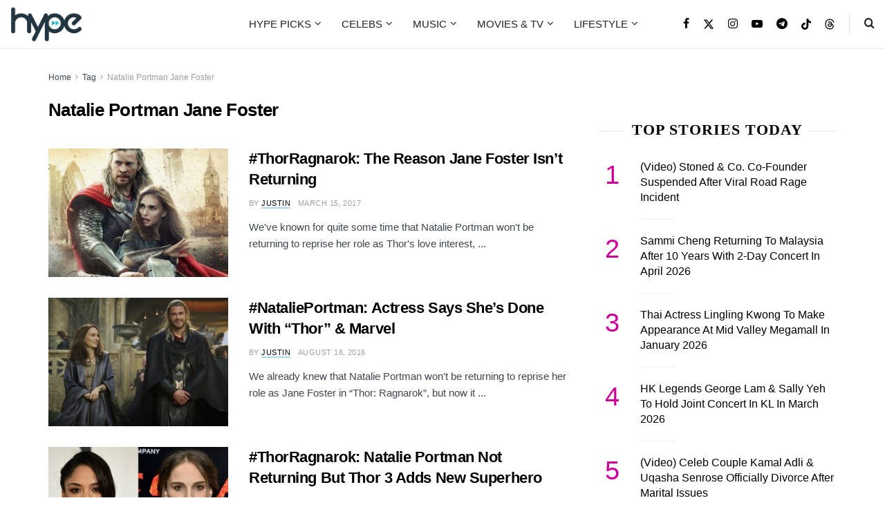

--- FILE ---
content_type: text/html; charset=UTF-8
request_url: https://hype.my/tag/natalie-portman-jane-foster/
body_size: 42100
content:
<!doctype html><!--[if lt IE 7]> <html class="no-js lt-ie9 lt-ie8 lt-ie7" lang="en-US"> <![endif]--><!--[if IE 7]> <html class="no-js lt-ie9 lt-ie8" lang="en-US"> <![endif]--><!--[if IE 8]> <html class="no-js lt-ie9" lang="en-US"> <![endif]--><!--[if IE 9]> <html class="no-js lt-ie10" lang="en-US"> <![endif]--><!--[if gt IE 8]><!--> <html class="no-js" lang="en-US"> <!--<![endif]--><head> <meta http-equiv="Content-Type" content="text/html; charset=UTF-8"/> <meta name='viewport' content='width=device-width, initial-scale=1, user-scalable=yes'/> <link rel="profile" href="https://gmpg.org/xfn/11" /> <link rel="pingback" href="https://hype.my/xmlrpc.php"/> <meta name='robots' content='noindex, follow'/> <style>img:is([sizes="auto" i], [sizes^="auto," i]) { contain-intrinsic-size: 3000px 1500px }</style> <link rel="preconnect" href="https://a.kini.net" crossorigin><link rel="preconnect" href="https://stats.wp.com" crossorigin><meta property="fb:app_id" content="1297733647011590"/><meta property="fb:pages" content="145834762205864"/><script defer data-domain="hype.my" src="https://a.kini.net/js/script.js" type="c768acb5b3303c32642df645-text/javascript"></script> <script type="c768acb5b3303c32642df645-text/javascript">
			  var jnews_ajax_url = '/?ajax-request=jnews'
			</script> <script type="c768acb5b3303c32642df645-text/javascript">;window.jnews=window.jnews||{},window.jnews.library=window.jnews.library||{},window.jnews.library=function(){"use strict";var e=this;e.win=window,e.doc=document,e.noop=function(){},e.globalBody=e.doc.getElementsByTagName("body")[0],e.globalBody=e.globalBody?e.globalBody:e.doc,e.win.jnewsDataStorage=e.win.jnewsDataStorage||{_storage:new WeakMap,put:function(e,t,n){this._storage.has(e)||this._storage.set(e,new Map),this._storage.get(e).set(t,n)},get:function(e,t){return this._storage.get(e).get(t)},has:function(e,t){return this._storage.has(e)&&this._storage.get(e).has(t)},remove:function(e,t){var n=this._storage.get(e).delete(t);return 0===!this._storage.get(e).size&&this._storage.delete(e),n}},e.windowWidth=function(){return e.win.innerWidth||e.docEl.clientWidth||e.globalBody.clientWidth},e.windowHeight=function(){return e.win.innerHeight||e.docEl.clientHeight||e.globalBody.clientHeight},e.requestAnimationFrame=e.win.requestAnimationFrame||e.win.webkitRequestAnimationFrame||e.win.mozRequestAnimationFrame||e.win.msRequestAnimationFrame||window.oRequestAnimationFrame||function(e){return setTimeout(e,1e3/60)},e.cancelAnimationFrame=e.win.cancelAnimationFrame||e.win.webkitCancelAnimationFrame||e.win.webkitCancelRequestAnimationFrame||e.win.mozCancelAnimationFrame||e.win.msCancelRequestAnimationFrame||e.win.oCancelRequestAnimationFrame||function(e){clearTimeout(e)},e.classListSupport="classList"in document.createElement("_"),e.hasClass=e.classListSupport?function(e,t){return e.classList.contains(t)}:function(e,t){return e.className.indexOf(t)>=0},e.addClass=e.classListSupport?function(t,n){e.hasClass(t,n)||t.classList.add(n)}:function(t,n){e.hasClass(t,n)||(t.className+=" "+n)},e.removeClass=e.classListSupport?function(t,n){e.hasClass(t,n)&&t.classList.remove(n)}:function(t,n){e.hasClass(t,n)&&(t.className=t.className.replace(n,""))},e.objKeys=function(e){var t=[];for(var n in e)Object.prototype.hasOwnProperty.call(e,n)&&t.push(n);return t},e.isObjectSame=function(e,t){var n=!0;return JSON.stringify(e)!==JSON.stringify(t)&&(n=!1),n},e.extend=function(){for(var e,t,n,o=arguments[0]||{},i=1,a=arguments.length;i<a;i++)if(null!==(e=arguments[i]))for(t in e)o!==(n=e[t])&&void 0!==n&&(o[t]=n);return o},e.dataStorage=e.win.jnewsDataStorage,e.isVisible=function(e){return 0!==e.offsetWidth&&0!==e.offsetHeight||e.getBoundingClientRect().length},e.getHeight=function(e){return e.offsetHeight||e.clientHeight||e.getBoundingClientRect().height},e.getWidth=function(e){return e.offsetWidth||e.clientWidth||e.getBoundingClientRect().width},e.supportsPassive=!1;try{var t=Object.defineProperty({},"passive",{get:function(){e.supportsPassive=!0}});"createEvent"in e.doc?e.win.addEventListener("test",null,t):"fireEvent"in e.doc&&e.win.attachEvent("test",null)}catch(e){}e.passiveOption=!!e.supportsPassive&&{passive:!0},e.setStorage=function(e,t){e="jnews-"+e;var n={expired:Math.floor(((new Date).getTime()+432e5)/1e3)};t=Object.assign(n,t);localStorage.setItem(e,JSON.stringify(t))},e.getStorage=function(e){e="jnews-"+e;var t=localStorage.getItem(e);return null!==t&&0<t.length?JSON.parse(localStorage.getItem(e)):{}},e.expiredStorage=function(){var t,n="jnews-";for(var o in localStorage)o.indexOf(n)>-1&&"undefined"!==(t=e.getStorage(o.replace(n,""))).expired&&t.expired<Math.floor((new Date).getTime()/1e3)&&localStorage.removeItem(o)},e.addEvents=function(t,n,o){for(var i in n){var a=["touchstart","touchmove"].indexOf(i)>=0&&!o&&e.passiveOption;"createEvent"in e.doc?t.addEventListener(i,n[i],a):"fireEvent"in e.doc&&t.attachEvent("on"+i,n[i])}},e.removeEvents=function(t,n){for(var o in n)"createEvent"in e.doc?t.removeEventListener(o,n[o]):"fireEvent"in e.doc&&t.detachEvent("on"+o,n[o])},e.triggerEvents=function(t,n,o){var i;o=o||{detail:null};return"createEvent"in e.doc?(!(i=e.doc.createEvent("CustomEvent")||new CustomEvent(n)).initCustomEvent||i.initCustomEvent(n,!0,!1,o),void t.dispatchEvent(i)):"fireEvent"in e.doc?((i=e.doc.createEventObject()).eventType=n,void t.fireEvent("on"+i.eventType,i)):void 0},e.getParents=function(t,n){void 0===n&&(n=e.doc);for(var o=[],i=t.parentNode,a=!1;!a;)if(i){var r=i;r.querySelectorAll(n).length?a=!0:(o.push(r),i=r.parentNode)}else o=[],a=!0;return o},e.forEach=function(e,t,n){for(var o=0,i=e.length;o<i;o++)t.call(n,e[o],o)},e.getText=function(e){return e.innerText||e.textContent},e.setText=function(e,t){var n="object"==typeof t?t.innerText||t.textContent:t;e.innerText&&(e.innerText=n),e.textContent&&(e.textContent=n)},e.httpBuildQuery=function(t){return e.objKeys(t).reduce(function t(n){var o=arguments.length>1&&void 0!==arguments[1]?arguments[1]:null;return function(i,a){var r=n[a];a=encodeURIComponent(a);var s=o?"".concat(o,"[").concat(a,"]"):a;return null==r||"function"==typeof r?(i.push("".concat(s,"=")),i):["number","boolean","string"].includes(typeof r)?(i.push("".concat(s,"=").concat(encodeURIComponent(r))),i):(i.push(e.objKeys(r).reduce(t(r,s),[]).join("&")),i)}}(t),[]).join("&")},e.get=function(t,n,o,i){return o="function"==typeof o?o:e.noop,e.ajax("GET",t,n,o,i)},e.post=function(t,n,o,i){return o="function"==typeof o?o:e.noop,e.ajax("POST",t,n,o,i)},e.ajax=function(t,n,o,i,a){var r=new XMLHttpRequest,s=n,c=e.httpBuildQuery(o);if(t=-1!=["GET","POST"].indexOf(t)?t:"GET",r.open(t,s+("GET"==t?"?"+c:""),!0),"POST"==t&&r.setRequestHeader("Content-type","application/x-www-form-urlencoded"),r.setRequestHeader("X-Requested-With","XMLHttpRequest"),r.onreadystatechange=function(){4===r.readyState&&200<=r.status&&300>r.status&&"function"==typeof i&&i.call(void 0,r.response)},void 0!==a&&!a){return{xhr:r,send:function(){r.send("POST"==t?c:null)}}}return r.send("POST"==t?c:null),{xhr:r}},e.scrollTo=function(t,n,o){function i(e,t,n){this.start=this.position(),this.change=e-this.start,this.currentTime=0,this.increment=20,this.duration=void 0===n?500:n,this.callback=t,this.finish=!1,this.animateScroll()}return Math.easeInOutQuad=function(e,t,n,o){return(e/=o/2)<1?n/2*e*e+t:-n/2*(--e*(e-2)-1)+t},i.prototype.stop=function(){this.finish=!0},i.prototype.move=function(t){e.doc.documentElement.scrollTop=t,e.globalBody.parentNode.scrollTop=t,e.globalBody.scrollTop=t},i.prototype.position=function(){return e.doc.documentElement.scrollTop||e.globalBody.parentNode.scrollTop||e.globalBody.scrollTop},i.prototype.animateScroll=function(){this.currentTime+=this.increment;var t=Math.easeInOutQuad(this.currentTime,this.start,this.change,this.duration);this.move(t),this.currentTime<this.duration&&!this.finish?e.requestAnimationFrame.call(e.win,this.animateScroll.bind(this)):this.callback&&"function"==typeof this.callback&&this.callback()},new i(t,n,o)},e.unwrap=function(t){var n,o=t;e.forEach(t,(function(e,t){n?n+=e:n=e})),o.replaceWith(n)},e.performance={start:function(e){performance.mark(e+"Start")},stop:function(e){performance.mark(e+"End"),performance.measure(e,e+"Start",e+"End")}},e.fps=function(){var t=0,n=0,o=0;!function(){var i=t=0,a=0,r=0,s=document.getElementById("fpsTable"),c=function(t){void 0===document.getElementsByTagName("body")[0]?e.requestAnimationFrame.call(e.win,(function(){c(t)})):document.getElementsByTagName("body")[0].appendChild(t)};null===s&&((s=document.createElement("div")).style.position="fixed",s.style.top="120px",s.style.left="10px",s.style.width="100px",s.style.height="20px",s.style.border="1px solid black",s.style.fontSize="11px",s.style.zIndex="100000",s.style.backgroundColor="white",s.id="fpsTable",c(s));var l=function(){o++,n=Date.now(),(a=(o/(r=(n-t)/1e3)).toPrecision(2))!=i&&(i=a,s.innerHTML=i+"fps"),1<r&&(t=n,o=0),e.requestAnimationFrame.call(e.win,l)};l()}()},e.instr=function(e,t){for(var n=0;n<t.length;n++)if(-1!==e.toLowerCase().indexOf(t[n].toLowerCase()))return!0},e.winLoad=function(t,n){function o(o){if("complete"===e.doc.readyState||"interactive"===e.doc.readyState)return!o||n?setTimeout(t,n||1):t(o),1}o()||e.addEvents(e.win,{load:o})},e.docReady=function(t,n){function o(o){if("complete"===e.doc.readyState||"interactive"===e.doc.readyState)return!o||n?setTimeout(t,n||1):t(o),1}o()||e.addEvents(e.doc,{DOMContentLoaded:o})},e.fireOnce=function(){e.docReady((function(){e.assets=e.assets||[],e.assets.length&&(e.boot(),e.load_assets())}),50)},e.boot=function(){e.length&&e.doc.querySelectorAll("style[media]").forEach((function(e){"not all"==e.getAttribute("media")&&e.removeAttribute("media")}))},e.create_js=function(t,n){var o=e.doc.createElement("script");switch(o.setAttribute("src",t),n){case"defer":o.setAttribute("defer",!0);break;case"async":o.setAttribute("async",!0);break;case"deferasync":o.setAttribute("defer",!0),o.setAttribute("async",!0)}e.globalBody.appendChild(o)},e.load_assets=function(){"object"==typeof e.assets&&e.forEach(e.assets.slice(0),(function(t,n){var o="";t.defer&&(o+="defer"),t.async&&(o+="async"),e.create_js(t.url,o);var i=e.assets.indexOf(t);i>-1&&e.assets.splice(i,1)})),e.assets=jnewsoption.au_scripts=window.jnewsads=[]},e.setCookie=function(e,t,n){var o="";if(n){var i=new Date;i.setTime(i.getTime()+24*n*60*60*1e3),o="; expires="+i.toUTCString()}document.cookie=e+"="+(t||"")+o+"; path=/"},e.getCookie=function(e){for(var t=e+"=",n=document.cookie.split(";"),o=0;o<n.length;o++){for(var i=n[o];" "==i.charAt(0);)i=i.substring(1,i.length);if(0==i.indexOf(t))return i.substring(t.length,i.length)}return null},e.eraseCookie=function(e){document.cookie=e+"=; Path=/; Expires=Thu, 01 Jan 1970 00:00:01 GMT;"},e.docReady((function(){e.globalBody=e.globalBody==e.doc?e.doc.getElementsByTagName("body")[0]:e.globalBody,e.globalBody=e.globalBody?e.globalBody:e.doc})),e.winLoad((function(){e.winLoad((function(){var t=!1;if(void 0!==window.jnewsadmin)if(void 0!==window.file_version_checker){var n=e.objKeys(window.file_version_checker);n.length?n.forEach((function(e){t||"10.0.4"===window.file_version_checker[e]||(t=!0)})):t=!0}else t=!0;t&&(window.jnewsHelper.getMessage(),window.jnewsHelper.getNotice())}),2500)}))},window.jnews.library=new window.jnews.library;</script><meta name="google-site-verification" content="9ky31Wp1MEI3PCGOzlBbDKFxDt-ykhNQF9VxLNj7Ivc"/>  <title>Natalie Portman Jane Foster Archives - Hype Malaysia</title><link rel="preload" href="https://hype.my/wp-content/uploads/2025/07/hype-logo-mobile@2x.png" as="image" imagesrcset="https://hype.my/wp-content/uploads/2025/07/hype-logo-mobile@2x.png 1x, https://hype.my/wp-content/uploads/2025/07/hype-logo-mobile@2x.png 2x" fetchpriority="high"><style id="perfmatters-used-css">@font-face{font-family:"FontAwesome";font-display:swap;src:url("https://hype.my/wp-content/themes/hype-v2/assets/fonts/font-awesome/fonts/fontawesome-webfont.eot?v=4.7.0");src:url("https://hype.my/wp-content/themes/hype-v2/assets/fonts/font-awesome/fonts/fontawesome-webfont.eot?#iefix&v=4.7.0") format("embedded-opentype"),url("https://hype.my/wp-content/themes/hype-v2/assets/fonts/font-awesome/fonts/fontawesome-webfont.woff2?v=4.7.0") format("woff2"),url("https://hype.my/wp-content/themes/hype-v2/assets/fonts/font-awesome/fonts/fontawesome-webfont.woff?v=4.7.0") format("woff"),url("https://hype.my/wp-content/themes/hype-v2/assets/fonts/font-awesome/fonts/fontawesome-webfont.ttf?v=4.7.0") format("truetype"),url("https://hype.my/wp-content/themes/hype-v2/assets/fonts/font-awesome/fonts/fontawesome-webfont.svg?v=4.7.0#fontawesomeregular") format("svg");font-weight:normal;font-style:normal;}.fa{display:inline-block;font:normal normal normal 14px/1 FontAwesome;font-size:inherit;text-rendering:auto;-webkit-font-smoothing:antialiased;-moz-osx-font-smoothing:grayscale;}@-webkit-keyframes fa-spin{0%{-webkit-transform:rotate(0deg);transform:rotate(0deg);}100%{-webkit-transform:rotate(359deg);transform:rotate(359deg);}}@keyframes fa-spin{0%{-webkit-transform:rotate(0deg);transform:rotate(0deg);}100%{-webkit-transform:rotate(359deg);transform:rotate(359deg);}}.fa-search:before{content:"";}.fa-clock-o:before{content:"";}.fa-twitter:before{content:"";}.fa-facebook-f:before,.fa-facebook:before{content:"";}.fa-navicon:before,.fa-reorder:before,.fa-bars:before{content:"";}.fa-angle-right:before{content:"";}.fa-angle-up:before{content:"";}.fa-youtube-play:before{content:"";}.fa-instagram:before{content:"";}.fa-telegram:before{content:"";}@font-face{font-family:jegicon;src:url("https://hype.my/wp-content/themes/hype-v2/assets/fonts/jegicon/fonts/jegicon.eot");src:url("https://hype.my/wp-content/themes/hype-v2/assets/fonts/jegicon/fonts/jegicon.eot?#iefix") format("embedded-opentype"),url("https://hype.my/wp-content/themes/hype-v2/assets/fonts/jegicon/fonts/jegicon.woff") format("woff"),url("https://hype.my/wp-content/themes/hype-v2/assets/fonts/jegicon/fonts/jegicon.ttf") format("truetype"),url("https://hype.my/wp-content/themes/hype-v2/assets/fonts/jegicon/fonts/jegicon.svg#jegicon") format("svg");font-weight:400;font-style:normal;font-display:swap;}[data-icon]:before{font-family:jegicon !important;content:attr(data-icon);font-style:normal !important;font-weight:400 !important;font-variant:normal !important;text-transform:none !important;speak:none;line-height:1;-webkit-font-smoothing:antialiased;-moz-osx-font-smoothing:grayscale;}[class*=" jegicon-"]:before,[class^=jegicon-]:before{font-family:jegicon !important;font-style:normal !important;font-weight:400 !important;font-variant:normal !important;text-transform:none !important;speak:none;line-height:1;-webkit-font-smoothing:antialiased;-moz-osx-font-smoothing:grayscale;}.jegicon-cross:before{content:"d";}button::-moz-focus-inner{padding:0;border:0;}a,abbr,acronym,address,applet,article,aside,audio,b,big,blockquote,body,canvas,caption,center,cite,code,dd,del,details,dfn,div,dl,dt,em,embed,fieldset,figcaption,figure,footer,form,h1,h2,h3,h4,h5,h6,header,hgroup,html,i,iframe,img,ins,kbd,label,legend,li,mark,menu,nav,object,ol,output,p,pre,q,ruby,s,samp,section,small,span,strike,strong,sub,summary,sup,table,tbody,td,tfoot,th,thead,time,tr,tt,u,ul,var,video{margin:0;padding:0;border:0;font-size:100%;font:inherit;vertical-align:baseline;}article,aside,details,figcaption,figure,footer,header,hgroup,menu,nav,section{display:block;}body{line-height:1;}ol,ul{list-style:none;}body{color:#53585c;background:#fff;font-family:"Helvetica Neue",Helvetica,Roboto,Arial,sans-serif;font-size:14px;line-height:1.6em;-webkit-font-smoothing:antialiased;-moz-osx-font-smoothing:grayscale;overflow-anchor:none;}body,html{height:100%;margin:0;}::-moz-selection{background:#fde69a;color:#212121;text-shadow:none;}::-webkit-selection{background:#fde69a;color:#212121;text-shadow:none;}::selection{background:#fde69a;color:#212121;text-shadow:none;}a{color:#f70d28;text-decoration:none;}a:focus,a:hover{color:#212121;outline:0;}audio,canvas,img,video{vertical-align:middle;}img{max-width:100%;-ms-interpolation-mode:bicubic;height:auto;}button,input,label,optgroup,select,textarea{font:inherit;}.clearfix:after,.comment-navigation:after,.container:after,.jeg_authorbox::after,.jeg_block_heading:after,.jeg_popup_content::after,.jeg_postblock:after,.row:after{content:"";display:table;clear:both;}h1,h2,h3,h4,h5,h6{color:#212121;text-rendering:optimizeLegibility;}h1{font-size:2.25em;margin:.67em 0 .5em;line-height:1.25;letter-spacing:-.02em;}h2{font-size:1.953em;margin:.83em 0 .5em;line-height:1.35;}h3{font-size:1.563em;margin:1em 0 .5em;line-height:1.4;}em,i{font-style:italic;}p,pre{margin:0 0 1.75em;text-rendering:optimizeLegibility;}.jeg_vc_content .vc_row,.jeg_vc_content .vc_row[data-vc-full-width=true]>.jeg-vc-wrapper{margin-left:auto;margin-right:auto;}.jeg_vc_content .vc_row[data-vc-full-width=true]{left:0 !important;width:auto !important;padding-left:0 !important;padding-right:0 !important;}@media (max-width:767px){.container{width:98%;width:calc(100% - 10px);}}@media (max-width:479px){.container{width:100%;}}@media (min-width:768px){.container,.jeg_vc_content>.vc_element>.vc_row,.jeg_vc_content>.vc_element>.vc_row[data-vc-full-width=true]:not([data-vc-stretch-content=true])>.jeg-vc-wrapper,.jeg_vc_content>.vc_row,.jeg_vc_content>.vc_row[data-vc-full-width=true]:not([data-vc-stretch-content=true])>.jeg-vc-wrapper,.jeg_vc_content>.wpb-content-wrapper>.vc_element>.vc_row,.jeg_vc_content>.wpb-content-wrapper>.vc_element>.vc_row[data-vc-full-width=true]:not([data-vc-stretch-content=true])>.jeg-vc-wrapper,.jeg_vc_content>.wpb-content-wrapper>.vc_row,.jeg_vc_content>.wpb-content-wrapper>.vc_row[data-vc-full-width=true]:not([data-vc-stretch-content=true])>.jeg-vc-wrapper{max-width:750px;}.jeg_vc_content>.vc_element>.vc_row[data-vc-full-width=true],.jeg_vc_content>.vc_element>.vc_row[data-vc-stretch-content=true]>.jeg-vc-wrapper,.jeg_vc_content>.vc_row[data-vc-full-width=true],.jeg_vc_content>.vc_row[data-vc-stretch-content=true]>.jeg-vc-wrapper,.jeg_vc_content>.wpb-content-wrapper>.vc_element>.vc_row[data-vc-full-width=true],.jeg_vc_content>.wpb-content-wrapper>.vc_element>.vc_row[data-vc-stretch-content=true]>.jeg-vc-wrapper,.jeg_vc_content>.wpb-content-wrapper>.vc_row[data-vc-full-width=true],.jeg_vc_content>.wpb-content-wrapper>.vc_row[data-vc-stretch-content=true]>.jeg-vc-wrapper{width:100%;max-width:none;}}@media (min-width:992px){.container,.jeg_vc_content>.vc_element>.vc_row,.jeg_vc_content>.vc_element>.vc_row[data-vc-full-width=true]:not([data-vc-stretch-content=true])>.jeg-vc-wrapper,.jeg_vc_content>.vc_row,.jeg_vc_content>.vc_row[data-vc-full-width=true]:not([data-vc-stretch-content=true])>.jeg-vc-wrapper,.jeg_vc_content>.wpb-content-wrapper>.vc_element>.vc_row,.jeg_vc_content>.wpb-content-wrapper>.vc_element>.vc_row[data-vc-full-width=true]:not([data-vc-stretch-content=true])>.jeg-vc-wrapper,.jeg_vc_content>.wpb-content-wrapper>.vc_row,.jeg_vc_content>.wpb-content-wrapper>.vc_row[data-vc-full-width=true]:not([data-vc-stretch-content=true])>.jeg-vc-wrapper{max-width:970px;}.jeg_vc_content>.vc_element>.vc_row[data-vc-full-width=true],.jeg_vc_content>.vc_element>.vc_row[data-vc-stretch-content=true]>.jeg-vc-wrapper,.jeg_vc_content>.vc_row[data-vc-full-width=true],.jeg_vc_content>.vc_row[data-vc-stretch-content=true]>.jeg-vc-wrapper,.jeg_vc_content>.wpb-content-wrapper>.vc_element>.vc_row[data-vc-full-width=true],.jeg_vc_content>.wpb-content-wrapper>.vc_element>.vc_row[data-vc-stretch-content=true]>.jeg-vc-wrapper,.jeg_vc_content>.wpb-content-wrapper>.vc_row[data-vc-full-width=true],.jeg_vc_content>>.wpb-content-wrapper .vc_row[data-vc-stretch-content=true]>.jeg-vc-wrapper{width:100%;max-width:none;}}@media (min-width:1200px){.container,.jeg_vc_content>.vc_element>.vc_row,.jeg_vc_content>.vc_element>.vc_row[data-vc-full-width=true]:not([data-vc-stretch-content=true])>.jeg-vc-wrapper,.jeg_vc_content>.vc_row,.jeg_vc_content>.vc_row[data-vc-full-width=true]:not([data-vc-stretch-content=true])>.jeg-vc-wrapper,.jeg_vc_content>.wpb-content-wrapper>.vc_element>.vc_row,.jeg_vc_content>.wpb-content-wrapper>.vc_element>.vc_row[data-vc-full-width=true]:not([data-vc-stretch-content=true])>.jeg-vc-wrapper,.jeg_vc_content>.wpb-content-wrapper>.vc_row,.jeg_vc_content>.wpb-content-wrapper>.vc_row[data-vc-full-width=true]:not([data-vc-stretch-content=true])>.jeg-vc-wrapper{max-width:1170px;}.jeg_vc_content>.vc_element>.vc_row[data-vc-full-width=true],.jeg_vc_content>.vc_element>.vc_row[data-vc-stretch-content=true]>.jeg-vc-wrapper,.jeg_vc_content>.vc_row[data-vc-full-width=true],.jeg_vc_content>.vc_row[data-vc-stretch-content=true]>.jeg-vc-wrapper,.jeg_vc_content>.wpb-content-wrapper>.vc_element>.vc_row[data-vc-full-width=true],.jeg_vc_content>.wpb-content-wrapper>.vc_element>.vc_row[data-vc-stretch-content=true]>.jeg-vc-wrapper,.jeg_vc_content>.wpb-content-wrapper>.vc_row[data-vc-full-width=true],.jeg_vc_content>.wpb-content-wrapper>.vc_row[data-vc-stretch-content=true]>.jeg-vc-wrapper{width:100%;max-width:none;}}.container,.vc_column_container{padding-right:15px;padding-left:15px;margin-right:auto;margin-left:auto;}.row{margin-right:-15px;margin-left:-15px;}.col-lg-1,.col-lg-10,.col-lg-11,.col-lg-12,.col-lg-2,.col-lg-3,.col-lg-4,.col-lg-5,.col-lg-6,.col-lg-7,.col-lg-8,.col-lg-9,.col-md-1,.col-md-10,.col-md-11,.col-md-12,.col-md-2,.col-md-3,.col-md-4,.col-md-5,.col-md-6,.col-md-7,.col-md-8,.col-md-9,.col-sm-1,.col-sm-10,.col-sm-11,.col-sm-12,.col-sm-2,.col-sm-3,.col-sm-4,.col-sm-5,.col-sm-6,.col-sm-7,.col-sm-8,.col-sm-9,.col-xs-1,.col-xs-10,.col-xs-11,.col-xs-12,.col-xs-2,.col-xs-3,.col-xs-4,.col-xs-5,.col-xs-6,.col-xs-7,.col-xs-8,.col-xs-9{position:relative;min-height:1px;padding-right:15px;padding-left:15px;}@media (min-width:767px){.col-sm-1,.col-sm-10,.col-sm-11,.col-sm-12,.col-sm-2,.col-sm-3,.col-sm-4,.col-sm-5,.col-sm-6,.col-sm-7,.col-sm-8,.col-sm-9{float:left;}.col-sm-8{width:66.66666667%;}.col-sm-4{width:33.33333333%;}.vc_col-sm-1,.vc_col-sm-10,.vc_col-sm-11,.vc_col-sm-12,.vc_col-sm-2,.vc_col-sm-3,.vc_col-sm-4,.vc_col-sm-5,.vc_col-sm-6,.vc_col-sm-7,.vc_col-sm-8,.vc_col-sm-9{float:left;}.vc_col-sm-12{width:100%;}.vc_col-sm-6{width:50%;}.vc_col-sm-3{width:25%;}}@media (min-width:992px){.col-md-1,.col-md-10,.col-md-11,.col-md-12,.col-md-2,.col-md-3,.col-md-4,.col-md-5,.col-md-6,.col-md-7,.col-md-8,.col-md-9{float:left;}.col-md-8{width:66.66666667%;}.col-md-4{width:33.33333333%;}}*{-webkit-box-sizing:border-box;-moz-box-sizing:border-box;box-sizing:border-box;}:after,:before{-webkit-box-sizing:border-box;-moz-box-sizing:border-box;box-sizing:border-box;}.jeg_viewport{position:relative;}.jeg_container,.jeg_container_full{width:auto;margin:0 auto;padding:0;}.jeg_boxed .jeg_main .jeg_container,.jeg_content{background:#fff;}.jeg_content{padding:30px 0 40px;}.jeg_sidebar{padding-left:30px;}.jeg_sidebar_left .jeg_sidebar{padding-right:30px;padding-left:15px;}.jeg_double_sidebar .row>.jeg_sidebar:nth-of-type(1){padding-left:15px;padding-right:30px;}@media (min-width:767px){.jeg_sidebar_left .jeg_main_content.col-sm-8,.jeg_sidebar_left .jeg_main_content.vc_col-sm-8{float:right;}.jeg_double_right_sidebar .jeg_main_content,.jeg_double_sidebar .jeg_main_content{width:100%;}.jeg_double_right_sidebar .jeg_sidebar,.jeg_double_sidebar .jeg_sidebar.left,.jeg_double_sidebar .jeg_sidebar.right{width:50%;float:left;}.jeg_wide_content .jeg_main_content{width:66.66666667%;float:left;}.jeg_wide_content .jeg_sidebar{width:33.33333333%;float:left;}}@media (min-width:992px){.jeg_sidebar_left .jeg_main_content,.jeg_sidebar_left .jeg_main_content.col-md-8,.jeg_sidebar_left .jeg_main_content.vc_col-md-8{float:right;}.jeg_double_right_sidebar .jeg_main_content,.jeg_double_sidebar .jeg_main_content{width:50%;}.jeg_double_sidebar .jeg_main_content{left:25%;}.jeg_double_sidebar .jeg_sidebar.left{width:25%;right:50%;padding-left:15px;padding-right:30px;}.jeg_double_right_sidebar .jeg_sidebar,.jeg_double_sidebar .jeg_sidebar.right{width:25%;}.jeg_wide_content .jeg_main_content{width:75%;}.jeg_wide_content .jeg_sidebar{width:25%;}}.theiaStickySidebar{-webkit-backface-visibility:hidden;}.jeg_normalise_top .theiaStickySidebar{-webkit-transform:translate3d(0,50px,0);-ms-transform:translate3d(0,50px,0);-o-transform:translate3d(0,50px,0);transform:translate3d(0,50px,0);-webkit-transition:transform .3s;-o-transition:transform .3s;transition:transform .3s;}.chosen-container-single .chosen-single,input:not([type=submit]),select,textarea{display:inline-block;background:#fff;border:1px solid #e0e0e0;border-radius:0;padding:7px 14px;height:40px;outline:0;font-size:14px;font-weight:300;margin:0;width:100%;max-width:100%;-webkit-transition:all .2s ease;transition:.25s ease;box-shadow:none;}input[type=checkbox],input[type=radio]{width:auto;height:auto;line-height:inherit;display:inline;}input:not([type=submit]):focus,select:focus,textarea:focus{border-color:#ccc;box-shadow:inset 0 2px 2px rgba(0,0,0,.05);}.btn,.button,input[type=submit]{border:none;border-radius:0;background:#f70d28;color:#fff;padding:0 20px;line-height:40px;height:40px;display:inline-block;cursor:pointer;text-transform:uppercase;font-size:13px;font-weight:700;letter-spacing:1px;outline:0;-webkit-appearance:none;-webkit-transition:.3s ease;transition:.3s ease;}.btn:focus,.button:focus,input[type=submit]:focus{color:#fff;outline:thin dotted #666;}.btn:hover,.button:hover,input[type=submit]:hover{color:#fff;box-shadow:inset 0 0 0 100px rgba(0,0,0,.15);}.jeg_header{position:relative;}.jeg_header .container{height:100%;}.jeg_header.full .container{max-width:100%;}.jeg_nav_row{position:relative;-js-display:flex;display:-webkit-flex;display:-ms-flexbox;display:flex;-webkit-flex-flow:row nowrap;-ms-flex-flow:row nowrap;flex-flow:row nowrap;-webkit-align-items:center;-ms-flex-align:center;align-items:center;-webkit-justify-content:space-between;-ms-flex-pack:justify;justify-content:space-between;height:100%;}.jeg_nav_grow{-webkit-box-flex:1;-ms-flex:1;flex:1;}.jeg_nav_normal{-webkit-box-flex:0 0 auto;-ms-flex:0 0 auto;flex:0 0 auto;}.item_wrap{width:100%;display:inline-block;display:-webkit-flex;display:-ms-flexbox;display:flex;-webkit-flex-flow:row wrap;-ms-flex-flow:row wrap;flex-flow:row wrap;-webkit-align-items:center;-ms-flex-align:center;align-items:center;}.jeg_nav_left{margin-right:auto;}.jeg_nav_right{margin-left:auto;}.jeg_nav_center{margin:0 auto;}.jeg_nav_alignleft{justify-content:flex-start;}.jeg_nav_alignright{justify-content:flex-end;}.jeg_nav_aligncenter{justify-content:center;}.jeg_midbar.dark .jeg_carticon,.jeg_midbar.dark .jeg_nav_icon .jeg_mobile_toggle,.jeg_midbar.dark .jeg_search_toggle,.jeg_midbar.dark .jeg_top_weather,.jeg_midbar.dark .jeg_top_weather .jeg_weather_condition .jeg_weather_icon,.jeg_midbar.dark .jeg_top_weather>.jeg_weather_temp>.jeg_weather_unit,.jeg_midbar.dark .jeg_vertical_menu a{color:#f5f5f5;}.jeg_navbar{background:#fff;position:relative;border-top:0 solid #e8e8e8;border-bottom:1px solid #e8e8e8;line-height:50px;z-index:9;-webkit-box-sizing:content-box;box-sizing:content-box;}.jeg_navbar:first-child,.jeg_topbar+.jeg_navbar{z-index:10;}.jeg_navbar .jeg_nav_item{padding:0 14px;}.jeg_navbar .jeg_separator{margin:0 7px;}.jeg_navbar .jeg_separator:first-child{margin-left:0;}.jeg_navbar .jeg_separator:last-child{margin-right:0;}.jeg_nav_item:first-child{padding-left:0;}.jeg_nav_item:last-child{padding-right:0;}.jeg_featured{margin-bottom:30px;}.jeg_logo{position:relative;}.site-title{margin:0;padding:0;line-height:1;font-size:60px;letter-spacing:-.02em;}.jeg_mobile_logo .site-title{font-size:34px;}.site-title a{display:block;color:#212121;}.jeg_logo img{height:auto;width:auto;image-rendering:optimizeQuality;display:block;}.jeg_bottombar img{max-height:50px;}.jeg_nav_left .jeg_logo{margin-right:7px;}.jeg_nav_left .jeg_logo:last-child{margin-right:28px;}.btn.round{border-radius:40px;}.btn .fa{margin-right:2px;font-size:14px;}.jeg_navbar .btn{height:36px;line-height:36px;font-size:12px;font-weight:500;padding:0 16px;}.jeg_nav_icon .jeg_mobile_toggle{color:#212121;display:block;position:relative;width:18px;height:14px;}.jeg_topbar .jeg_mobile_toggle{color:inherit;}.jeg_navbar_dark .jeg_mobile_toggle{color:#fafafa;}.jeg_nav_icon .jeg_mobile_toggle span{position:absolute;width:100%;height:2px;left:0;border-top:2px solid;transition:.15s ease;}.jeg_nav_icon .jeg_mobile_toggle span:nth-child(1){top:0;}.jeg_nav_icon .jeg_mobile_toggle:hover span:nth-child(1){-webkit-transform:translateY(2px);transform:translateY(2px);}.jeg_nav_icon .jeg_mobile_toggle span:nth-child(2){top:50%;margin-top:-1px;}.jeg_nav_icon .jeg_mobile_toggle span:nth-child(3){bottom:0;}.jeg_nav_icon .jeg_mobile_toggle:hover span:nth-child(3){-webkit-transform:translateY(-2px);transform:translateY(-2px);}.jeg_topbar .jeg_nav_icon .jeg_mobile_toggle{width:15px;height:12px;}.jeg_separator{height:30px;border-left:1px solid #e0e0e0;}.dark .jeg_separator,.jeg_navbar_dark .jeg_separator{border-color:rgba(255,255,255,.15);}.jeg_search_wrapper{position:relative;}.jeg_search_wrapper .jeg_search_form{display:block;position:relative;line-height:normal;min-width:60%;}.jeg_search_toggle{color:#212121;display:block;text-align:center;}.jeg_navbar .jeg_search_toggle{font-size:16px;min-width:15px;}.jeg_search_wrapper .jeg_search_input{width:100%;vertical-align:middle;height:40px;padding:.5em 30px .5em 14px;}.jeg_search_wrapper .jeg_search_button{color:#212121;background:0 0;border:0;font-size:14px;outline:0;cursor:pointer;position:absolute;height:auto;min-height:unset;line-height:normal;top:0;bottom:0;right:0;padding:0 10px;transition:none;}.jeg_search_wrapper .jeg_search_button:hover{color:inherit;box-shadow:none;background:0 0;}.jeg_navbar .jeg_search_wrapper .jeg_search_input{height:36px;}.jeg_search_no_expand .jeg_search_toggle{display:none;}.jeg_search_no_expand.square .jeg_search_input{border-radius:0;}.jeg_search_no_expand.round .jeg_search_input{border-radius:33px;padding:.5em 15px;}.jeg_search_no_expand.round .jeg_search_button{padding-right:12px;}.jeg_search_popup_expand .jeg_search_form{display:block;opacity:0;visibility:hidden;position:absolute;top:100%;right:-4px;text-align:center;width:325px;background:#fff;border:1px solid #eee;padding:0;height:0;z-index:12;-webkit-box-shadow:0 1px 4px rgba(0,0,0,.09);box-shadow:0 1px 4px rgba(0,0,0,.09);-webkit-transition:height .1s;-o-transition:height .1s;transition:height .1s;}.jeg_lang_dropdown::before,.jeg_search_popup_expand .jeg_search_form:before{color:#fff;border-color:transparent transparent #fff;border-style:solid;border-width:0 8px 8px;content:"";right:16px;position:absolute;top:-8px;z-index:98;}.jeg_search_popup_expand .jeg_search_form:after{color:#fff;border-color:transparent transparent #eaeaea;border-style:solid;border-width:0 9px 9px;content:"";right:15px;position:absolute;top:-9px;z-index:97;}.jeg_search_popup_expand .jeg_search_input{width:100%;-webkit-box-shadow:inset 0 0 15px 0 rgba(0,0,0,.08);box-shadow:inset 0 0 15px 0 rgba(0,0,0,.08);}.jeg_search_popup_expand .jeg_search_button{color:#888;position:absolute;top:0;bottom:0;right:20px;}.jeg_navbar:not(.jeg_navbar_boxed):not(.jeg_navbar_menuborder) .jeg_search_popup_expand:last-child .jeg_search_form,.jeg_navbar:not(.jeg_navbar_boxed):not(.jeg_navbar_menuborder) .jeg_search_popup_expand:last-child .jeg_search_result{right:-17px;}.jeg_navbar:not(.jeg_navbar_boxed):not(.jeg_navbar_menuborder) .jeg_nav_left .jeg_search_popup_expand:first-child .jeg_search_form,.jeg_navbar:not(.jeg_navbar_boxed):not(.jeg_navbar_menuborder) .jeg_nav_left .jeg_search_popup_expand:first-child .jeg_search_result{left:-17px;}.jeg_header.full .jeg_navbar:not(.jeg_navbar_boxed):not(.jeg_navbar_menuborder) .jeg_nav_right .jeg_search_popup_expand:last-child .jeg_search_form,.jeg_header.full .jeg_navbar:not(.jeg_navbar_boxed):not(.jeg_navbar_menuborder) .jeg_nav_right .jeg_search_popup_expand:last-child .jeg_search_result{right:-15px;}.jeg_header.full .jeg_navbar:not(.jeg_navbar_boxed):not(.jeg_navbar_menuborder) .jeg_nav_right .jeg_search_popup_expand:last-child .jeg_search_form:before{right:14px;}.jeg_header.full .jeg_navbar:not(.jeg_navbar_boxed):not(.jeg_navbar_menuborder) .jeg_nav_right .jeg_search_popup_expand:last-child .jeg_search_form:after{right:13px;}.jeg_navbar .jeg_nav_left .jeg_search_popup_expand .jeg_search_form,.jeg_navbar .jeg_nav_left .jeg_search_popup_expand .jeg_search_result{right:auto;left:-4px;}.jeg_header.full .jeg_navbar:not(.jeg_navbar_boxed):not(.jeg_navbar_menuborder) .jeg_nav_left .jeg_search_popup_expand:not(:first-child) .jeg_search_form:before,.jeg_navbar .jeg_nav_left .jeg_search_popup_expand .jeg_search_form:before{right:auto;left:16px;}.jeg_header.full .jeg_navbar:not(.jeg_navbar_boxed):not(.jeg_navbar_menuborder) .jeg_nav_left .jeg_search_popup_expand:not(:first-child) .jeg_search_form:after,.jeg_navbar .jeg_nav_left .jeg_search_popup_expand .jeg_search_form:after{right:auto;left:15px;}.jeg_nav_left .jeg_search_popup_expand .jeg_search_form,.jeg_nav_left .jeg_search_popup_expand .jeg_search_result{right:auto;left:0;}.jeg_nav_center .jeg_search_popup_expand .jeg_search_form,.jeg_nav_center .jeg_search_popup_expand .jeg_search_form:after,.jeg_nav_center .jeg_search_popup_expand .jeg_search_form:before{right:50% !important;-webkit-transform:translateX(50%);transform:translateX(50%);}.jeg_search_modal_expand .jeg_search_form{display:block;opacity:0;visibility:hidden;margin:0 auto;position:absolute;right:0;}.jeg_search_modal_expand .jeg_search_input{opacity:0;-webkit-transition:opacity .5s cubic-bezier(.7,0,.3,1);transition:opacity .5s cubic-bezier(.7,0,.3,1);}.jeg_search_modal_expand .jeg_search_input::-webkit-input-placeholder{color:#a0a0a0;}.jeg_search_modal_expand .jeg_search_input:-moz-placeholder{color:#a0a0a0;}.jeg_search_modal_expand .jeg_search_input::-moz-placeholder{color:#a0a0a0;}.jeg_search_modal_expand .jeg_search_input:-ms-input-placeholder{color:#a0a0a0;}.jeg_search_modal_expand .jeg_search_button{opacity:0;margin-left:0;-webkit-transform:translate3d(-30px,0,0) scale3d(0,0,1);transform:translate3d(-30px,0,0) scale3d(0,0,1);}.jeg_search_hide{display:none;}.jeg_search_result{opacity:0;visibility:hidden;position:absolute;top:100%;right:-4px;width:325px;background:#fff;border:1px solid #eee;padding:0;height:0;line-height:1;z-index:9;-webkit-box-shadow:0 1px 4px rgba(0,0,0,.09);box-shadow:0 1px 4px rgba(0,0,0,.09);-webkit-transition:height .1s;-moz-transition:height .1s;transition:height .1s;}.jeg_header .jeg_search_result{z-index:10;}.dark .jeg_search_result .jeg_post_meta .fa{color:inherit;}.jeg_nav_left .jeg_search_result{right:auto;left:0;}.jeg_search_no_expand .jeg_search_result{margin-top:0;opacity:1;visibility:visible;height:auto;min-width:100%;right:0;}.jeg_search_result .jeg_post,.jeg_search_result.no_result .search-noresult,.jeg_search_result.with_result .search-all-button{overflow:hidden;}.jeg_search_result .jeg_post{margin:15px;padding:0;}.jeg_search_result .search-link{display:none;text-align:center;font-size:12px;padding:12px 15px;border-top:1px solid #eee;}.jeg_search_result .search-link .fa{margin-right:5px;}.jeg_search_result.with_result .search-all-button{display:block;cursor:pointer;}.jeg_menu>li{position:relative;float:left;text-align:left;padding-right:1.2em;}.jeg_menu>li:last-child{padding-right:0;}.jeg_menu>li>a{-webkit-transition:.2s ease;transition:.2s ease;}.jeg_midbar .jeg_menu:not(.jeg_main_menu)>li>a,.jeg_navbar .jeg_menu:not(.jeg_main_menu)>li>a{color:#212121;font-weight:bolder;line-height:50px;}.jeg_midbar .jeg_menu:not(.jeg_main_menu)>li>a:hover,.jeg_navbar .jeg_menu:not(.jeg_main_menu)>li>a:hover{color:#f70d28;}.jeg_menu li li{position:relative;line-height:20px;}.jeg_menu li>ul{background:#fff;position:absolute;display:none;top:100%;left:0;min-width:15em;text-align:left;z-index:11;white-space:nowrap;-webkit-box-shadow:0 0 2px rgba(0,0,0,.1),0 20px 40px rgba(0,0,0,.18);box-shadow:0 0 2px rgba(0,0,0,.1),0 20px 40px rgba(0,0,0,.18);}.jeg_menu li>ul li a{padding:8px 16px;font-size:13px;color:#7b7b7b;border-bottom:1px solid #eee;-webkit-transition:.1s;transition:.1s;}.jeg_menu li>ul>li:last-child>a{border-bottom:0;}.jeg_menu li>ul li.current-menu-ancestor>a,.jeg_menu li>ul li.current-menu-item>a,.jeg_menu li>ul li.sfHover>a,.jeg_menu li>ul li:hover>a{color:#212121;background:#f5f5f5;}.jeg_menu li>ul li.current-menu-ancestor>.sf-with-ul:after,.jeg_menu li>ul li.current-menu-item>.sf-with-ul:after,.jeg_menu li>ul li.sfHover>.sf-with-ul:after,.jeg_menu li>ul li:hover>.sf-with-ul:after{color:#212121;}.jeg_menu li.sfHover>ul,.jeg_menu li:hover>ul{display:block;}.jeg_menu a{display:block;position:relative;}.jeg_menu ul ul{top:0;left:100%;}.jeg_main_menu>li{margin:0;padding:0;list-style:none;float:left;}.jeg_main_menu>li>a{color:#212121;display:block;position:relative;padding:0 16px;margin:0 0;font-size:1em;font-weight:700;line-height:50px;text-transform:uppercase;-webkit-transition:color .2s ease,background .2s ease;transition:color .2s ease,background .2s ease;white-space:nowrap;}.jeg_menu_style_2>li>a:before{content:"";position:absolute;bottom:-1px;margin:auto;left:0;right:0;width:0;height:3px;background:#f70d28;opacity:0;-webkit-transition:all .3s ease-in-out;-o-transition:all .3s ease-in-out;transition:all .3s ease-in-out;}.jeg_menu_style_2>li.current-menu-ancestor>a:before,.jeg_menu_style_2>li.current-menu-item>a:before,.jeg_menu_style_2>li.sfHover>a:before,.jeg_menu_style_2>li>a:hover:before{width:80%;opacity:1;}.jeg_navbar_mobile_wrapper,.jeg_navbar_mobile_wrapper .sticky_blankspace{display:none;}.jeg_header_sticky.sticky_blankspace{visibility:hidden;height:0;}.jeg_stickybar{position:fixed;width:100%;top:0;left:auto;width:100%;z-index:9997;margin:0 auto;opacity:0;visibility:hidden;-webkit-transition:opacity .2s ease;transition:opacity .2s ease;}.jeg_stickybar[data-mode=fixed]{-webkit-transform:translate3d(0,-130%,0);transform:translate3d(0,-130%,0);-webkit-transition:transform .15s ease-in;transition:transform .15s ease-in;}.jeg_navbar_mobile:not(.notransition)[data-mode=pinned],.jeg_stickybar:not(.notransition)[data-mode=pinned]{transition:transform .3s;}.jeg_stickybar .jeg_logo img{width:auto;max-height:36px;}.jeg_menu .jeg_child_megamenu>ul{padding:10px;white-space:normal;-webkit-column-gap:20px;-moz-column-gap:20px;column-gap:20px;-webkit-column-rule:1px solid #eee;-moz-column-rule:1px solid #eee;column-rule:1px solid #eee;}.jeg_menu .jeg_child_megamenu>ul>li>a{border-bottom:0;padding:7px 10px;}.jeg_menu .jeg_child_megamenu>ul ul{display:none !important;}.jeg_menu .jeg_child_megamenu>ul .sf-with-ul:after{content:"";}.jeg_menu li a.empty-menu{text-transform:none;font-weight:400;text-align:left;color:inherit;}.jeg_menu li .menu-item-has-badge,.widget_nav_menu li .menu-item-has-badge{min-width:200px;}.jeg_menu .menu-item-badge,.widget_nav_menu .menu-item-badge{background:#f70d28;padding:2px 6px 2px;color:#fff;font-size:10px;font-weight:600;line-height:1em;border-radius:2px;}.jeg_menu .jeg-badge-floating,.widget_nav_menu .jeg-badge-floating{position:absolute;top:-10px;}.jeg_menu .jeg-badge-floating:after,.widget_nav_menu .jeg-badge-floating:after{content:"";border-left:3px solid #f70d28;border-top:3px solid #f70d28;position:absolute;bottom:-3px;left:0;border-right:3px solid transparent;border-bottom:3px solid transparent;}.jeg_menu .jeg-badge-inline,.widget_nav_menu .jeg-badge-inline{display:inline;margin-left:6px;}.jeg_menu ul .menu-item-badge,.widget_nav_menu ul .menu-item-badge{position:absolute;right:20px;top:50%;margin-top:-7px;}.widget_nav_menu a{position:relative;}.jeg_menu li.jeg_megamenu{position:static;}.jeg_menu .custom-mega-menu a{display:inline;}.jeg_newsfeed .jeg_post_title{font-size:13px;margin:5px 0 0;}.jeg_newsfeed_list .tns-outer .tns-controls{margin-top:15px;margin-bottom:-5px;line-height:normal;}.jeg_newsfeed_list .no_subcat .tns-outer .tns-controls{text-align:center;}.jeg_newsfeed_list .tns-outer .tns-controls button{font-size:12px;width:26px;line-height:22px;color:#53585c;}.jeg_newsfeed_list .tns-outer .tns-controls button:disabled{color:#9e9e9e;border-color:#eee;background:0 0;}.module-preloader,.newsfeed_preloader,.split-preloader{position:absolute;top:0;bottom:0;left:0;right:0;margin:auto;width:16px;height:16px;}.jeg_preloader span{height:16px;width:16px;background-color:#999;-webkit-animation:jeg_preloader_bounce 1.4s infinite ease-in-out both;animation:jeg_preloader_bounce 1.4s infinite ease-in-out both;position:absolute;top:0;border-radius:100%;}.jeg_preloader span:first-of-type{left:-22px;-webkit-animation-delay:-.32s;animation-delay:-.32s;}.jeg_preloader span:nth-of-type(2){-webkit-animation-delay:-.16s;animation-delay:-.16s;}.jeg_preloader span:last-of-type{left:22px;}@-webkit-keyframes jeg_preloader_bounce{0%,100%,80%{-webkit-transform:scale(0);opacity:0;}40%{-webkit-transform:scale(1);opacity:1;}}@keyframes jeg_preloader_bounce{0%,100%,80%{-webkit-transform:scale(0);transform:scale(0);opacity:0;}40%{-webkit-transform:scale(1);transform:scale(1);opacity:1;}}.jeg_navbar_mobile{display:none;position:relative;background:#fff;box-shadow:0 2px 6px rgba(0,0,0,.1);top:0;transform:translate3d(0,0,0);transition:.2s ease;}.jeg_navbar_mobile .container{width:100%;height:100%;}.jeg_mobile_bottombar{border-style:solid;}.jeg_mobile_bottombar{height:60px;line-height:60px;}.jeg_mobile_bottombar .jeg_nav_item{padding:0 10px;}.jeg_navbar_mobile .jeg_nav_left .jeg_nav_item:first-child{padding-left:0;}.jeg_navbar_mobile .jeg_nav_right .jeg_nav_item:last-child{padding-right:0;}.jeg_mobile_bottombar.dark{background:#000;color:#212121;}.jeg_mobile_bottombar.dark a{color:#212121;}.jeg_mobile_bottombar.dark .jeg_search_toggle,.jeg_mobile_bottombar.dark .toggle_btn{color:#fff;}.jeg_navbar_mobile .jeg_search_toggle,.jeg_navbar_mobile .toggle_btn{color:#212121;font-size:22px;display:block;}.jeg_mobile_logo a{display:block;}.jeg_mobile_logo img{width:auto;max-height:40px;display:block;}.jeg_aside_copyright{font-size:11px;color:#757575;letter-spacing:.5px;}.jeg_aside_copyright a{color:inherit;border-bottom:1px solid #aaa;}.jeg_aside_copyright p{margin-bottom:1.2em;}.jeg_aside_copyright p:last-child{margin-bottom:0;}.jeg_navbar_mobile .jeg_search_wrapper{position:static;}.jeg_navbar_mobile .jeg_search_popup_expand{float:none;}.jeg_navbar_mobile .jeg_search_popup_expand .jeg_search_form:after,.jeg_navbar_mobile .jeg_search_popup_expand .jeg_search_form:before{display:none !important;}.jeg_navbar_mobile .jeg_search_popup_expand .jeg_search_form{width:auto;border-left:0;border-right:0;left:-15px !important;right:-15px !important;padding:20px;-webkit-transform:none;transform:none;}.jeg_navbar_mobile .jeg_search_popup_expand .jeg_search_result{margin-top:84px;width:auto;left:-15px !important;right:-15px !important;border:0;}.jeg_navbar_mobile .jeg_search_form .jeg_search_button{font-size:18px;}.jeg_navbar_mobile .jeg_search_wrapper .jeg_search_input{font-size:18px;padding:.5em 40px .5em 15px;height:42px;}.jeg_navbar_mobile .jeg_nav_left .jeg_search_popup_expand .jeg_search_form:before{right:auto;left:16px;}.jeg_navbar_mobile .jeg_nav_left .jeg_search_popup_expand .jeg_search_form:after{right:auto;left:15px;}.jeg_mobile_wrapper .jeg_search_no_expand .jeg_search_input{box-shadow:inset 0 2px 2px rgba(0,0,0,.05);}.jeg_mobile_wrapper .jeg_search_result{width:100%;border-left:0;border-right:0;right:0;}.jeg_bg_overlay{content:"";display:block;position:fixed;width:100%;top:0;bottom:0;background:#000;background:-webkit-linear-gradient(to bottom,#000,#434343);background:linear-gradient(to bottom,#000,#434343);-webkit-transition:.2s ease-out .1s;transition:.2s ease-out .1s;opacity:0;z-index:9998;visibility:hidden;}.jeg_mobile_wrapper{opacity:0;display:block;position:fixed;top:0;left:0;background:#fff;width:320px;height:100%;overflow-x:hidden;overflow-y:auto;z-index:9999;-webkit-transform:translate3d(-100%,0,0);transform:translate3d(-100%,0,0);-webkit-transition:.3s cubic-bezier(.25,.46,.45,.94);-o-transition:.3s cubic-bezier(.25,.46,.45,.94);transition:.3s cubic-bezier(.25,.46,.45,.94);}.jeg_menu_close{position:fixed;top:15px;right:15px;padding:0;font-size:16px;color:#fff;opacity:0;visibility:hidden;-webkit-transform:rotate(-90deg);transform:rotate(-90deg);-webkit-transition:.2s ease;transition:.2s ease;z-index:9999;}@media only screen and (min-width:1023px){.jeg_menu_close{font-size:20px;padding:20px;}}.jeg_menu_close:hover{color:#fff;}.jeg_mobile_wrapper .nav_wrap{min-height:100%;display:flex;flex-direction:column;position:relative;}.jeg_mobile_wrapper .nav_wrap:before{content:"";position:absolute;top:0;left:0;right:0;bottom:0;min-height:100%;z-index:-1;}.jeg_mobile_wrapper .item_main{flex:1;}.jeg_mobile_wrapper .item_bottom{-webkit-box-pack:end;-ms-flex-pack:end;justify-content:flex-end;}.jeg_aside_item{display:block;padding:20px;border-bottom:1px solid #eee;}.item_bottom .jeg_aside_item{padding:10px 20px;border-bottom:0;}.item_bottom .jeg_aside_item:first-child{padding-top:20px;}.item_bottom .jeg_aside_item:last-child{padding-bottom:20px;}.jeg_aside_item:last-child{border-bottom:0;}.jeg_aside_item:after{content:"";display:table;clear:both;}.jeg_mobile_wrapper .widget{display:block;padding:20px;margin-bottom:0;border-bottom:1px solid #eee;}.jeg_mobile_wrapper .widget:last-child{border-bottom:0;}.jeg_mobile_wrapper .widget .jeg_ad_module{margin-bottom:0;}.jeg_navbar_mobile_wrapper{position:relative;z-index:9;}.jeg_mobile_menu li a{color:#212121;margin-bottom:15px;display:block;font-size:18px;line-height:1.444em;font-weight:700;position:relative;}.jeg_menu_dropdown.language-swicher li a:hover,.jeg_mobile_menu li a:hover,.jeg_mobile_menu li.sfHover>a{color:#f70d28;}.jeg_menu_dropdown.language-swicher ul,.jeg_mobile_menu ul{padding-bottom:10px;}.jeg_menu_dropdown.language-swicher ul li a,.jeg_mobile_menu ul li a{color:#757575;font-size:15px;font-weight:400;margin-bottom:12px;padding-bottom:5px;border-bottom:1px solid #eee;}.jeg_mobile_wrapper .socials_widget{width:100%;display:-webkit-box;display:-ms-flexbox;display:flex;}.jeg_mobile_wrapper .socials_widget a{margin-bottom:0 !important;display:block;}.dark .jeg_bg_overlay{background:#fff;}.dark .jeg_mobile_wrapper{background-color:#212121;color:#f5f5f5;}.dark .jeg_mobile_wrapper .jeg_search_result{background:rgba(0,0,0,.9);color:#f5f5f5;border:0;}.dark .jeg_menu_close{color:#212121;}.dark .jeg_aside_copyright,.dark .jeg_mobile_menu li a,.dark .jeg_mobile_wrapper .jeg_search_result .search-link,.dark .jeg_mobile_wrapper .jeg_search_result a,.dark .profile_box a{color:#f5f5f5;}.dark .jeg_aside_copyright a{border-color:rgba(255,255,255,.8);}.dark .jeg_aside_item,.dark .jeg_mobile_menu ul li a,.dark .jeg_search_result.with_result .search-all-button{border-color:rgba(255,255,255,.15);}.dark .jeg_mobile_menu ul li a,.dark .jeg_mobile_menu.sf-arrows .sf-with-ul:after,.dark .jeg_mobile_wrapper .jeg_search_result .jeg_post_meta,.dark .profile_links li a{color:rgba(255,255,255,.5);}.dark .jeg_mobile_wrapper .jeg_search_no_expand .jeg_search_input{background:rgba(255,255,255,.1);border:0;}.dark .jeg_mobile_wrapper .jeg_search_no_expand .jeg_search_button,.dark .jeg_mobile_wrapper .jeg_search_no_expand .jeg_search_input{color:#fafafa;}.dark .jeg_mobile_wrapper .jeg_search_no_expand .jeg_search_input::-webkit-input-placeholder{color:rgba(255,255,255,.75);}.dark .jeg_mobile_wrapper .jeg_search_no_expand .jeg_search_input:-moz-placeholder{color:rgba(255,255,255,.75);}.dark .jeg_mobile_wrapper .jeg_search_no_expand .jeg_search_input::-moz-placeholder{color:rgba(255,255,255,.75);}.dark .jeg_mobile_wrapper .jeg_search_no_expand .jeg_search_input:-ms-input-placeholder{color:rgba(255,255,255,.75);}.jeg_sidefeed_overlay,.module-overlay{width:100%;height:100%;position:absolute;top:0;left:0;background:rgba(255,255,255,.9);display:none;z-index:5;}.module-preloader,.sidefeed-preloader{position:absolute;top:0;bottom:0;left:0;right:0;margin:auto;width:16px;height:16px;}.jeg_footer .widget_jnews_module_element_header,.widget.widget_jnews_module_element_header{margin-bottom:0;}.jeg_pl_lg_1 .jeg_post_title{font-size:20px;font-weight:700;line-height:1.4em;margin:15px 0 5px;}.jeg_pl_lg_2,.jeg_pl_lg_3{margin-bottom:30px;overflow:hidden;}.jeg_pl_lg_2 .jeg_thumb,.jeg_pl_lg_3 .jeg_thumb{width:360px;}.jeg_pl_lg_2 .jeg_thumb{float:left;margin-right:30px;}.jeg_pl_lg_2 .jeg_thumb .jeg_post_category,.jeg_pl_lg_3 .jeg_thumb .jeg_post_category{top:10px;bottom:auto;}.jeg_pl_lg_2 .jeg_postblock_content,.jeg_pl_lg_3 .jeg_postblock_content{overflow:hidden;}.jeg_pl_lg_2 .jeg_post_title,.jeg_pl_lg_3 .jeg_post_title{font-size:22px;font-weight:700;margin:0 0 5px;}.jeg_pl_lg_2 .jeg_readmore,.jeg_pl_lg_3 .jeg_readmore{margin-bottom:5px;}.jeg_pl_lg_4 .jeg_post_title{font-size:26px;font-weight:700;line-height:1.1;margin:0 0 5px;}.jeg_pl_lg_5 .jeg_post_title{font-weight:700;margin-bottom:10px;}.jeg_pl_lg_6 .jeg_post_title{font-size:24px;font-weight:700;margin:0 0 10px;}.jeg_pl_lg_7 .jeg_post_title{font-size:24px;font-weight:700;margin:0 auto 8px;}.jeg_pl_lg_8 .jeg_post_title{font-size:24px;font-weight:700;margin:0 0 10px;}.jeg_pl_lg_9 .jeg_post_title{font-size:34px;letter-spacing:-.035em;margin:0 0 10px;}.jeg_post_meta .jeg_meta_author img{width:35px;border-radius:100%;margin-right:5px;}.jeg_pl_lg_card .jeg_post_title{font-size:24px;font-weight:700;margin:0 auto 8px;}.jeg_pl_md_card .jeg_post_title{font-size:16px;font-weight:700;line-height:1.35;margin:0 auto 5px;}.jeg_pl_lg_box .jeg_post_title{font-size:20px;font-weight:700;margin:0 auto 5px;}.jeg_pl_md_box .jeg_post_title{font-size:17px;font-weight:500;margin:0 auto 5px;}.jeg_pl_lg_box .jeg_post_meta,.jeg_pl_lg_box .jeg_post_title a,.jeg_pl_lg_box a,.jeg_pl_lg_box a:hover,.jeg_pl_md_box .jeg_post_meta,.jeg_pl_md_box .jeg_post_title a,.jeg_pl_md_box a,.jeg_pl_md_box a:hover,.jeg_postblock .jeg_pl_lg_box .jeg_post_title a:hover,.jeg_postblock .jeg_pl_md_box .jeg_post_title a:hover{color:#fff;}.jeg_pl_md_1 .jeg_post_title{font-size:16px;font-weight:700;line-height:1.4;margin:0 0 5px;}.jeg_pl_md_2,.jeg_pl_md_3{margin-bottom:30px;overflow:hidden;}.jeg_pl_md_2 .jeg_thumb,.jeg_pl_md_3 .jeg_thumb{width:260px;}.jeg_pl_md_2 .jeg_thumb{float:left;margin-right:30px;}.jeg_pl_md_3 .jeg_thumb{float:right;margin-left:30px;}.jeg_pl_md_2 .jeg_postblock_content,.jeg_pl_md_3 .jeg_postblock_content{overflow:hidden;}.jeg_pl_md_2 .jeg_post_title,.jeg_pl_md_3 .jeg_post_title{font-size:22px;font-weight:700;line-height:1.4em;margin:0 0 5px;}.jeg_pl_md_4 .jeg_post_title{font-size:20px;line-height:1.4;margin:0 0 5px;}.jeg_pl_md_5{margin-bottom:30px;}.jeg_pl_md_5 .jeg_post_title{font-size:16px;font-weight:700;line-height:1.4em;margin:0 0 5px;}.jeg_pl_md_5 .jeg_thumb{margin-bottom:10px;}.jeg_pl_sm .jeg_post_title{font-size:15px;font-weight:700;line-height:1.4em;margin:0 0 5px;letter-spacing:normal;}.jeg_footer .jeg_post_meta{color:inherit;}.jeg_pl_sm_2 .jeg_post_title{font-size:16px;line-height:1.4;margin:0 auto 5px;letter-spacing:normal;}.jeg_pl_sm_2{margin-bottom:20px;}.jeg_pl_sm_2:after{content:"";display:block;margin-top:20px;width:50px;border-bottom:1px solid #eee;}.jeg_pl_sm_3 .jeg_post_title{font-size:14px;font-weight:700;line-height:1.4em;margin:0 0 5px;letter-spacing:normal;}.jeg_pl_xs .jeg_post_title{font-size:14px;font-weight:500;margin:0;display:inline;margin-right:5px;letter-spacing:normal;}.jeg_pl_xs_2 .jeg_post_title{font-size:14px;font-weight:700;line-height:1.429em;margin:0 0 .5em;letter-spacing:normal;}.jeg_pl_xs_3 .jeg_post_title{font-size:14px;line-height:1.3em;margin:0 0 5px;letter-spacing:normal;}.jeg_pl_xs_4 .jeg_post_title{font-size:1em;font-weight:400;margin:0;display:inline-block;margin-right:5px;letter-spacing:normal;}.jeg_post.format-gallery .jeg_thumb:before,.jeg_post.format-video .jeg_thumb:before{content:"";width:100%;height:100%;top:0;left:0;position:absolute;background:#000;opacity:.3;-webkit-transition:.3s ease;transition:.3s ease;z-index:1;pointer-events:none;}.jeg_post.format-gallery .jeg_thumb:after,.jeg_post.format-video .jeg_thumb:after{font-family:FontAwesome;color:#fff;position:absolute;top:50%;left:50%;text-align:center;z-index:1;pointer-events:none;}.jeg_post.format-gallery .jeg_thumb:hover .jeg_thumb:before,.jeg_post.format-video .jeg_thumb:hover .jeg_thumb:before{opacity:.1;}.jeg_post.format-video .jeg_thumb:after{content:"";border-radius:100%;border:2px solid #fff;font-size:24px;line-height:44px;height:48px;width:48px;letter-spacing:-4px;margin:-22px 0 0 -22px;-webkit-backface-visibility:hidden;}@media only screen and (min-width:768px){.jeg_postblock_13.jeg_col_1o3 .jeg_pl_md_1:nth-child(n+1).format-gallery .jeg_thumb:after,.jeg_postblock_13.jeg_col_1o3 .jeg_pl_md_1:nth-child(n+1).format-video .jeg_thumb:after,.jeg_postblock_14.jeg_col_1o3 .jeg_posts .jeg_post:nth-child(n+1).format-gallery .jeg_thumb:after,.jeg_postblock_14.jeg_col_1o3 .jeg_posts .jeg_post:nth-child(n+1).format-video .jeg_thumb:after,.jeg_postblock_22.jeg_col_1o3 .jeg_post.format-gallery .jeg_thumb:after,.jeg_postblock_22.jeg_col_1o3 .jeg_post.format-video .jeg_thumb:after,.jeg_postblock_3.jeg_col_1o3 .jeg_pl_md_2.format-gallery .jeg_thumb:after,.jeg_postblock_3.jeg_col_1o3 .jeg_pl_md_2.format-video .jeg_thumb:after,.jeg_postblock_4.jeg_col_1o3 .jeg_pl_md_3.format-gallery .jeg_thumb:after,.jeg_postblock_4.jeg_col_1o3 .jeg_pl_md_3.format-video .jeg_thumb:after{transform:scale(.7);}}@media only screen and (max-width:768px){.jeg_post.format-video .jeg_thumb:after{font-size:16px;line-height:30px;height:34px;width:34px;margin:-17px 0 0 -17px;-webkit-backface-visibility:hidden;}}@media only screen and (max-width:667px){.jeg_postblock_22 .jeg_post.format-gallery .jeg_thumb:after,.jeg_postblock_22 .jeg_post.format-video .jeg_thumb:after{transform:scale(1.5);}}@media only screen and (max-width:480px){.jeg_postblock_5 .jeg_post.format-gallery .jeg_thumb:after,.jeg_postblock_5 .jeg_post.format-video .jeg_thumb:after,.jeg_postblock_6 .jeg_post.format-gallery .jeg_thumb:after,.jeg_postblock_6 .jeg_post.format-video .jeg_thumb:after{transform:scale(.8);}}@media only screen and (max-width:320px){.jeg_pl_lg_9.format-gallery .jeg_thumb:after,.jeg_pl_lg_9.format-video .jeg_thumb:after,.jeg_pl_lg_card.format-gallery .jeg_thumb:after,.jeg_pl_lg_card.format-video .jeg_thumb:after,.jeg_postblock_22 .jeg_post.format-gallery .jeg_thumb:after,.jeg_postblock_22 .jeg_post.format-video .jeg_thumb:after,.jeg_postblock_23 .jeg_post.format-gallery .jeg_thumb:after,.jeg_postblock_23 .jeg_post.format-video .jeg_thumb:after,.jeg_postblock_25 .jeg_post.format-gallery .jeg_thumb:after,.jeg_postblock_25 .jeg_post.format-video .jeg_thumb:after,.jeg_postblock_27 .jeg_post.format-gallery .jeg_thumb:after,.jeg_postblock_27 .jeg_post.format-video .jeg_thumb:after{transform:none;}}.jeg_postblock{margin-bottom:20px;position:relative;}.jeg_post_title{letter-spacing:-.02em;}.jeg_post_title a{color:#212121;-webkit-transition:color .2s;-o-transition:color .2s;transition:color .2s;}.jeg_postblock .jeg_post_title a:hover,.jeg_sidefeed .jeg_pl_xs_3 .jeg_post_title a:hover,.widget_jnews_popular .jeg_post_title a:hover{color:#f70d28;}.jeg_post_excerpt{font-size:14px;line-height:1.6;margin-top:1em;}.jeg_post_excerpt p{margin-bottom:1em;}.jeg_post_excerpt p:last-of-type{margin-bottom:0;}.jeg_post_meta{font-size:11px;text-transform:uppercase;color:#a0a0a0;}.jeg_post_meta a{color:inherit;font-weight:700;}.jeg_meta_date a,.jeg_meta_earning a,.jeg_meta_views a,.jeg_modified_date a{font-weight:400;}.jeg_meta_author a{color:#f70d28;}.jeg_post_meta .fa,.jeg_post_meta .jpwt-icon{color:#2e9fff;}.jeg_post_meta>div{display:inline-block;}.jeg_post_meta>div:not(:last-of-type){margin-right:1em;}.jeg_post_meta>div>.fa{margin-right:2px;}.jeg_thumb{position:relative;overflow:hidden;z-index:0;}.thumbnail-container{display:block;position:relative;height:0;overflow:hidden;z-index:0;background:#f7f7f7;background-position:50%;background-size:cover;}.thumbnail-container>img{position:absolute;top:0;bottom:0;left:0;width:100%;min-height:100%;color:#a0a0a0;z-index:-1;}.size-715{padding-bottom:71.5%;}.thumbnail-container:after{content:"";opacity:1;background:#f7f7f7 url("https://hype.my/wp-content/themes/hype-v2/assets/css/../img/preloader.gif");background-position:center;background-size:cover;position:absolute;height:100%;top:0;left:0;right:0;bottom:0;z-index:-2;}.lazyloaded,.thumbnail-background>div.lazyloaded{opacity:1 !important;transition:opacity .4s ease;}@-webkit-keyframes jeg-lazyload{from{background-position:-400px 0;}to{background-position:800px 0;}}@keyframes jeg-lazyload{from{background-position:-400px 0;}to{background-position:800px 0;}}.jeg_postblock .jeg_thumb .custom-size.thumbnail-container>img,.jeg_slider .jeg_slide_item .thumbnail-container.custom-size>img{object-fit:cover;}.jeg_block_navigation{position:relative;}.navigation_overlay{position:relative;height:48px;display:none;}.jeg_postblock_3 .jeg_block_loadmore,.jeg_postblock_3 .jeg_block_nav,.jeg_postblock_4 .jeg_block_loadmore,.jeg_postblock_4 .jeg_block_nav,.jeg_postblock_5 .jeg_block_loadmore,.jeg_postblock_5 .jeg_block_nav,.jeg_postblock_6 .jeg_block_loadmore,.jeg_postblock_6 .jeg_block_nav{margin-bottom:20px;}.jeg_postblock_14,.jeg_postblock_15,.jeg_postblock_3,.jeg_postblock_4,.jeg_postblock_5,.jeg_postblock_6{margin-bottom:10px;}.jeg_postblock_8 .jeg_post_title{font-size:14px;line-height:1.4;}.jeg_postblock_11 .jeg_post_title{flex:1 0 auto;margin:0 0 5px;}.jeg_postblock_22{margin-bottom:15px;}.jeg_postblock_22 .jeg_posts_wrap{position:relative;overflow:hidden;}.jeg_postblock_22 .jeg_posts{-webkit-flex-wrap:wrap;flex-wrap:wrap;display:flex;align-items:flex-start;margin-right:-30px;}.jeg_postblock_22 .jeg_post{float:left;width:33.333333333%;padding-right:30px;margin-bottom:25px;}.jeg_postblock_22.jeg_col_1o3 .jeg_posts{margin-right:-20px;}.jeg_postblock_22.jeg_col_1o3 .jeg_post{width:50%;padding-right:20px;margin-bottom:20px;}.jeg_postblock_25 .jeg_post_title{font-size:24px;font-weight:700;margin:0 0 10px;}.jeg_postblock_28 .jeg_post_title,.jeg_postblock_29 .jeg_post_title{display:block;}.jeg_postblock_32 .jeg_post,.jeg_postblock_33 .jeg_post,.jeg_postblock_34 .jeg_post,.jeg_postblock_37 .jeg_post{width:100%;margin-bottom:20px;}.jeg_postblock_32 .jeg_post .box_wrap,.jeg_postblock_33 .jeg_post .box_wrap,.jeg_postblock_35 .jeg_pl_md_5 .box_wrap,.jeg_postblock_36 .jeg_pl_md_5 .box_wrap,.jeg_postblock_37 .jeg_post .box_wrap{background:#fff;border:1px solid #eee;}.jeg_postblock_32.alt .jeg_post .box_wrap,.jeg_postblock_33.alt .jeg_post .box_wrap,.jeg_postblock_35.alt .jeg_pl_md_5 .box_wrap,.jeg_postblock_36.alt .jeg_pl_md_5 .box_wrap,.jeg_postblock_37.alt .jeg_post .box_wrap{background:#000;border:0;}.jeg_postblock_32 .box_shadow .box_wrap,.jeg_postblock_33 .box_shadow .box_wrap,.jeg_postblock_35 .jeg_pl_md_5.box_shadow .box_wrap,.jeg_postblock_36 .jeg_pl_md_5.box_shadow .box_wrap,.jeg_postblock_37 .box_shadow .box_wrap{border:0;box-shadow:0 2px 4px rgba(0,0,0,.08);}.jeg_postblock_32 .jeg_post_title{font-size:18px;margin:5px 0 0;}.jeg_postblock_33 .jeg_post_title,.jeg_postblock_35 .jeg_post_title{font-size:18px;font-weight:700;margin:0 0 5px;}.jeg_postblock_35 .jeg_pl_md_box .jeg_post_title,.jeg_postblock_36 .jeg_pl_md_box .jeg_post_title{font-size:20px;margin-bottom:10px;}.jeg_postblock_35 .jeg_pl_md_5 .jeg_postblock_content{padding:20px 20px 30px;}.jeg_postblock_35 .jeg_pl_md_5 .jeg_post_meta{padding:5px 20px;background:rgba(0,0,0,.03);border-top:1px solid rgba(0,0,0,.05);}.jeg_postblock_35.alt .jeg_pl_md_5 .jeg_post_meta{color:rgba(255,255,255,.7);background:#111;border-color:rgba(255,255,255,.1);}.jeg_postblock_35 .jeg_pl_md_5 .jeg_meta_author a{color:inherit;}.jeg_postblock_35 .jeg_pl_md_5 .jeg_thumb,.jeg_postblock_36 .jeg_pl_md_5 .jeg_thumb{margin-bottom:0;}.jeg_postblock_36 .jeg_posts,.jeg_postblock_37 .jeg_posts{flex-wrap:wrap;display:flex;}.jeg_postblock_36 .jeg_pl_md_5 .jeg_postblock_content{position:relative;padding:20px 20px 25px;}.jeg_postblock_36 .jeg_post_title{font-size:18px;font-weight:700;margin:0 0 5px;}.jeg_postblock_36 .box_wrap,.jeg_postblock_37 .box_wrap{height:100%;}.jeg_postblock_37 .jeg_postblock_content{padding:20px 20px 25px;position:relative;text-align:center;}.jeg_postblock_37 .jeg_post_title{font-size:16px;font-weight:700;margin:0 0 5px;}.jeg_postblock_37 .jeg_post_category{left:50%;-webkit-transform:translateX(-50%);transform:translateX(-50%);bottom:0;}@media only screen and (min-width:567px){.jeg_postblock_32 .jeg_posts_masonry,.jeg_postblock_33 .jeg_posts_masonry,.jeg_postblock_34 .jeg_posts_masonry,.jeg_postblock_35 .jeg_posts_masonry,.jeg_postblock_36 .jeg_posts,.jeg_postblock_37 .jeg_posts{margin:0 -10px;}.jeg_postblock_32 .jeg_post,.jeg_postblock_33 .jeg_post,.jeg_postblock_34 .jeg_post,.jeg_postblock_35 .jeg_post,.jeg_postblock_36 .jeg_post,.jeg_postblock_37 .jeg_post{float:left;width:50%;margin-bottom:30px;padding:0 10px;}}@media only screen and (min-width:768px){.jeg_postblock_32 .jeg_posts_masonry,.jeg_postblock_33 .jeg_posts_masonry,.jeg_postblock_34 .jeg_posts_masonry,.jeg_postblock_35 .jeg_posts_masonry,.jeg_postblock_36 .jeg_posts,.jeg_postblock_37 .jeg_posts{margin:0 -15px;}.jeg_postblock_32 .jeg_post,.jeg_postblock_33 .jeg_post,.jeg_postblock_34 .jeg_post,.jeg_postblock_35 .jeg_post,.jeg_postblock_36 .jeg_post,.jeg_postblock_37 .jeg_post{padding:0 15px;}.jeg_postblock_32.jeg_col_1o3 .jeg_posts_masonry,.jeg_postblock_33.jeg_col_1o3 .jeg_posts_masonry,.jeg_postblock_34.jeg_col_1o3 .jeg_posts_masonry,.jeg_postblock_35.jeg_col_1o3 .jeg_posts_masonry,.jeg_postblock_36.jeg_col_1o3 .jeg_posts,.jeg_postblock_37.jeg_col_1o3 .jeg_posts{margin:0;}.jeg_postblock_32.jeg_col_1o3 .jeg_post,.jeg_postblock_33.jeg_col_1o3 .jeg_post,.jeg_postblock_34.jeg_col_1o3 .jeg_post,.jeg_postblock_35.jeg_col_1o3 .jeg_post,.jeg_postblock_36.jeg_col_1o3 .jeg_post,.jeg_postblock_37.jeg_col_1o3 .jeg_post{width:100%;padding:0;}.jeg_postblock_32.jeg_col_3o3 .jeg_post,.jeg_postblock_33.jeg_col_3o3 .jeg_post,.jeg_postblock_34.jeg_col_3o3 .jeg_post,.jeg_postblock_35.jeg_col_3o3 .jeg_post,.jeg_postblock_36.jeg_col_3o3 .jeg_post,.jeg_postblock_37.jeg_col_3o3 .jeg_post{width:33.333333333%;}}@media only screen and (min-width:1024px){.jeg_postblock_32 .jeg_post_title,.jeg_postblock_35 .jeg_pl_md_box .jeg_post_title,.jeg_postblock_36 .jeg_pl_md_box .jeg_post_title{font-size:22px;}.jeg_postblock_33 .jeg_post_title,.jeg_postblock_35 .jeg_pl_md_5 .jeg_post_title,.jeg_postblock_36 .jeg_pl_md_5 .jeg_post_title{font-size:20px;}.jeg_postblock_37 .jeg_post_title{font-size:18px;}}.jeg_postblock_38 .jeg_post_title{font-size:26px;font-weight:600;margin:0 0 .5em;}.jeg_postblock_38 .jeg_post:hover .jeg_meta_author,.jeg_postblock_38 .jeg_post:hover .jeg_post_category a,.jeg_postblock_38 .jeg_post:hover .jeg_post_excerpt,.jeg_postblock_38 .jeg_post:hover .jeg_post_meta,.jeg_postblock_38 .jeg_post:hover .jeg_post_meta .fa,.jeg_postblock_38 .jeg_post:hover .jeg_post_title a,.jeg_postblock_38 .jeg_post:hover .jeg_readmore_arrow a{color:#fff;}.jeg_pb_boxed,.jnews_boxed_container .jeg_account_right,.jnews_boxed_container .jeg_authorpage .jeg_author_wrap,.jnews_boxed_container .jeg_inner_content,.jnews_boxed_container .jeg_main .widget,.jnews_boxed_container .jnews_index_content_wrapper{border:1px solid #e0e0e0;padding:20px;background:#fff;margin-bottom:30px;}.jeg_pb_boxed_shadow,.jnews_boxed_container_shadow .jeg_account_left,.jnews_boxed_container_shadow .jeg_account_right,.jnews_boxed_container_shadow .jeg_authorpage .jeg_author_wrap,.jnews_boxed_container_shadow .jeg_inner_content,.jnews_boxed_container_shadow .jeg_main .widget,.jnews_boxed_container_shadow .jnews_index_content_wrapper{border:0;-webkit-box-shadow:0 2px 4px rgba(0,0,0,.08);box-shadow:0 2px 4px rgba(0,0,0,.08);}@media screen and (min-width:1025px){.jnews_boxed_container .jeg_sidebar{padding-left:15px;}.jnews_boxed_container .jeg_double_sidebar .jeg_sidebar.left,.jnews_boxed_container .jeg_sidebar_left .jeg_sidebar{padding-right:15px;}}.jnews_boxed_container .jnews_related_post_container .jeg_block_heading_9{margin:0 0 20px;padding:0;}.jeg_pb_boxed .jeg_block_loadmore,.jeg_pb_boxed .jeg_block_nav,.jeg_pb_boxed .widget .jeg_ad_module{margin-bottom:0;}@media screen and (min-width:768px){.jeg_postblock_15.jeg_pb_boxed.jeg_col_2o3 .jeg_posts,.jeg_postblock_15.jeg_pb_boxed.jeg_col_3o3 .jeg_posts,.jeg_postblock_17.jeg_pb_boxed.jeg_col_2o3 .jeg_posts,.jeg_postblock_17.jeg_pb_boxed.jeg_col_3o3 .jeg_posts,.jeg_postblock_2.jeg_pb_boxed.jeg_col_2o3 .jeg_posts,.jeg_postblock_2.jeg_pb_boxed.jeg_col_3o3 .jeg_posts,.jeg_postblock_21.jeg_pb_boxed.jeg_col_2o3 .jeg_posts,.jeg_postblock_21.jeg_pb_boxed.jeg_col_3o3 .jeg_posts,.jeg_postblock_22.jeg_pb_boxed.jeg_col_2o3 .jeg_posts,.jeg_postblock_22.jeg_pb_boxed.jeg_col_3o3 .jeg_posts,.jeg_postblock_23.jeg_pb_boxed.jeg_col_2o3 .jeg_posts,.jeg_postblock_23.jeg_pb_boxed.jeg_col_3o3 .jeg_posts,.jeg_postblock_27.jeg_pb_boxed.jeg_col_2o3 .jeg_posts,.jeg_postblock_27.jeg_pb_boxed.jeg_col_3o3 .jeg_posts,.jeg_postblock_8.jeg_pb_boxed.jeg_col_2o3 .jeg_posts,.jeg_postblock_8.jeg_pb_boxed.jeg_col_3o3 .jeg_posts,.jeg_postblock_9.jeg_pb_boxed.jeg_col_2o3 .jeg_posts,.jeg_postblock_9.jeg_pb_boxed.jeg_col_3o3 .jeg_posts{margin-bottom:-25px;}}.custom_post_template h1.jeg_post_title{font-size:4em;line-height:1.1;font-weight:700;margin:0 0 .4em;letter-spacing:-.04em;}.jeg_blocklink .mejs-container .mejs-controls,.jeg_blocklink .mejs-overlay{display:none !important;}.jeg_heropost_1 .jeg_post:last-child,.jeg_postblock_11 .row:last-child .jeg_post,.jeg_postblock_12 .row:last-child .jeg_pl_md_card,.jeg_postblock_14 .row:last-child .jeg_pl_md_box,.jeg_postblock_15 .row:last-child .jeg_pl_md_box,.jeg_postblock_8 .row:last-child .jeg_post,.jeg_postblock_9 .row:last-child .jeg_post,.jeg_section .row:last-child>div[class*=col-]>.jeg_postblock:last-child,.widget .jeg_postblock_13.jeg_col_1o3 .jeg_posts_wrap .jeg_post:last-child,.widget .jeg_postblock_13.jeg_col_1o3 .jeg_posts_wrap .jeg_post:nth-last-child(2),.widget_jnews_recent_news .jeg_postblock .jeg_post:last-child,.widget_postblock .jeg_post:last-child{margin-bottom:0;}.jeg_ad{text-align:center;}.jnews_header_bottom_ads,.jnews_header_top_ads{position:relative;background:#f5f5f5;z-index:8;}.jnews_archive_above_content_ads>.ads-wrapper>*,.jnews_archive_above_hero_ads>.ads-wrapper>*,.jnews_archive_below_hero_ads>.ads-wrapper>*,.jnews_article_top_ads>.ads-wrapper>*{padding-bottom:30px;}.jnews_mobile_sticky_ads>*{position:fixed;bottom:0;width:100%;background:#dbdbdb;text-align:center;line-height:1;z-index:1;}.jnews_mobile_sticky_ads>.ads-wrapper>*{padding:10px;}.jeg_ad[class*=jnews_content_inline_parallax] .ads-wrapper{line-height:0;margin:60px auto 50px;position:relative;text-align:center;width:100%;}.widget{margin-bottom:40px;}.jeg_footer .footer_dark .widget_rss cite,.jeg_footer.dark .widget_rss cite{color:rgba(255,255,255,.8);}.widget_categories li,.widget_nav_menu li,.widget_polylang li{margin:0;list-style:none;color:#a0a0a0;border-top:1px solid #eee;position:relative;line-height:1.8em;padding:6px 0;}.widget.widget_categories li{text-align:right;}.widget.widget_categories a{float:left;text-align:left;}.widget.widget_categories li:after{clear:both;content:"";display:table;}.widget.widget_categories ul.children{clear:both;}.widget_categories>ul>li:first-child,.widget_nav_menu .menu>li:first-child,.widget_polylang li:first-child{border-top:0;padding-top:0;}.widget_nav_menu li a,.widget_polylang li a{color:#212121;display:inline-block;font-weight:700;}.widget_categories li ul,.widget_nav_menu li ul{padding-top:6px;}.widget_categories li li,.widget_nav_menu li li{font-size:12px;padding:3px 0 3px 20px;border-style:dotted;}.widget.widget_categories .chosen-container li{text-align:left;}.jeg_footer .widget_categories>ul{-webkit-columns:3;-moz-columns:3;columns:3;-webkit-column-gap:20px;-moz-column-gap:20px;column-gap:20px;}.jeg_footer .widget_categories li{border-top:0;margin:0;padding:0 0 10px;line-height:normal;-webkit-column-break-inside:avoid;page-break-inside:avoid;break-inside:avoid;}.jeg_footer .widget_categories li a{padding:0;text-transform:capitalize;}.jeg_footer .widget_categories li span{font-size:.9em;position:relative;top:0;}.jeg_footer .col-md-3 .widget_categories>ul,.jeg_footer .vc_col-sm-3 .widget_categories>ul{-webkit-columns:2;-moz-columns:2;columns:2;-webkit-column-gap:20px;-moz-column-gap:20px;column-gap:20px;}.jeg_footer .widget_nav_menu li{border:0;line-height:normal;padding:0 0 10px;}.jeg_footer .widget_calendar .calendar_wrap{background:#fff;}.jeg_footer .footer_dark .widget_calendar .calendar_wrap,.jeg_footer.dark .widget_calendar .calendar_wrap{background:rgba(255,255,255,.05);border:none;}.jeg_footer .footer_dark .widget_calendar caption,.jeg_footer.dark .widget_calendar caption{background:rgba(255,255,255,.12);color:#fff;border:0;}.jeg_footer .footer_dark .widget_calendar thead,.jeg_footer.dark .widget_calendar thead{border-color:rgba(255,255,255,.05);}.jeg_footer .footer_dark .widget_calendar thead th,.jeg_footer.dark .widget_calendar thead th{color:#fff;}.jeg_footer .footer_dark .widget_calendar tbody td#today,.jeg_footer.dark .widget_calendar tbody td#today{color:#fff;}.jeg_footer .footer_dark .widget_calendar tbody tr:nth-child(even),.jeg_footer.dark .widget_calendar tbody tr:nth-child(even){background:rgba(255,255,255,.05);}.jeg_footer .footer_dark .widget_calendar tfoot,.jeg_footer.dark .widget_calendar tfoot{border:0;}.jeg_sidebar .mc4wp-form,.widget .mc4wp-form{padding:20px 25px;background:#f7f7f7;border:1px solid #eee;}.jeg_main_content .mc4wp-form{padding:30px;margin-bottom:40px;border:6px solid #eee;}.jeg_main_content .mc4wp-form .mc4wp-form-fields{max-width:640px;margin:auto;}.jeg_main_content .mc4wp-form h3{font-size:20px;font-weight:bolder;margin-top:0;}.jeg_main_content .mc4wp-form input[type=email],.jeg_main_content .mc4wp-form input[type=text]{font-size:16px;}.jeg_main_content .mc4wp-form input[type=email]:not(:only-child){width:70%;}.jeg_main_content .mc4wp-form input+input[type=submit]{width:25%;right:auto;margin-left:15px;vertical-align:top;}.widget_jnews_about p{margin-bottom:15px;}.widget_jnews_about p:last-of-type{margin-bottom:0;}.elementor-widget .jeg_about_name,.jeg_sidebar .widget_jnews_about .jeg_about_name,.widget .widget_jnews_about .jeg_about_name{background:#fff;font-weight:400;margin:-50px 30px 0 30px;padding:10px;}.socials_widget a{display:inline-block;margin:0 10px 10px 0;text-decoration:none !important;}.socials_widget a .fa{font-size:1em;display:inline-block;width:38px;line-height:36px;white-space:nowrap;color:#fff;text-align:center;-webkit-transition:all .2s ease-in-out;-o-transition:all .2s ease-in-out;transition:all .2s ease-in-out;}.socials_widget .fa{font-size:16px;}.socials_widget a:hover .fa{opacity:.75;}.socials_widget a img:hover{opacity:.75;}.socials_widget span{display:inline-block;margin-left:.5em;}.socials_widget.circle a .fa{border-radius:100%;}.socials_widget.nobg a{margin:0 20px 15px 0;}.socials_widget a:last-child{margin-right:0;}.socials_widget.nobg a .fa{font-size:18px;width:auto;height:auto;line-height:inherit;background:0 0 !important;}.socials_widget a .jeg-icon{display:inline-block;width:38px;line-height:36px;white-space:nowrap;text-align:center;-webkit-transition:all .2s ease-in-out;-o-transition:all .2s ease-in-out;transition:all .2s ease-in-out;}.socials_widget .jeg-icon svg{height:16px;position:relative;top:2px;fill:#fff;}.socials_widget a:hover .jeg-icon{opacity:.75;}.socials_widget a img:hover{opacity:.75;}.socials_widget span{display:inline-block;margin-left:.5em;}.socials_widget.circle a .jeg-icon{border-radius:100%;}.socials_widget.nobg a{margin:0 20px 15px 0;}.socials_widget a:last-child{margin-right:0;}.socials_widget.nobg a .jeg-icon{width:auto;height:auto;line-height:inherit;background:0 0 !important;}.socials_widget.nobg a .jeg-icon svg{height:18px;}.jeg_social_icon_block.socials_widget a .jeg-icon svg{height:16px;}.socials_widget .jeg-icon{margin:0;}.socials_widget .jeg_facebook .fa{background:#45629f;}.socials_widget .jeg_twitter .fa{background:#000;}.socials_widget .jeg_instagram .fa{background:#e4405f;}.socials_widget .jeg_telegram .fa{background:#08c;}.socials_widget .jeg_youtube .fa{background:#c61d23;}.socials_widget .jeg_line_tiktok .jeg-icon,.socials_widget .jeg_threads .jeg-icon{background:#000;}.socials_widget .jeg_threads .jeg-icon{background:#000;}.socials_widget .jeg_threads .jeg-icon,.socials_widget .jeg_tiktok .jeg-icon{background:#000;}.fa-twitter:before{content:none !important;}.socials_widget.nobg .jeg_facebook .fa{color:#45629f;}.socials_widget.nobg .jeg_instagram .fa{color:#e4405f;}.socials_widget.nobg .jeg_telegram .fa{color:#08c;}.socials_widget.nobg .jeg_youtube .fa{color:#c61d23;}.socials_widget.nobg .jeg_twitter .jeg-icon svg{fill:#000;}.socials_widget.nobg .jeg-icon.icon-threads svg,.socials_widget.nobg .jeg-icon.icon-tiktok svg{fill:#000;}.jeg_footer .footer_dark .jeg_socialcounter a,.jeg_footer.dark .jeg_socialcounter a{color:inherit;background:0 0;box-shadow:none;border-color:#424242;}.jeg_footer.dark .jeg_socialcounter li:hover a{background:rgba(255,255,255,.1);}.jeg_footer.dark .jeg_socialcounter a .fa{color:inherit;}.popularpost_item .jeg_post_title{font-size:14px;margin:0 0 5px;}.popularpost_item .jeg_post_title a:before{content:attr(data-num);position:absolute;font-size:18px;text-align:center;top:0;left:0;width:24px;height:24px;line-height:24px;font-style:italic;background:#eee;padding:10px;border-radius:100%;box-sizing:content-box;-webkit-transition:all .3s;-o-transition:all .3s;transition:all .3s;}.popularpost_item:hover .jeg_post_title a:before{background:#f70d28;color:#fff;}.popularpost_item:first-child .jeg_post_title{font-size:18px;font-weight:700;margin:15px auto 5px;line-height:1.25;padding-right:80px;position:relative;}.popularpost_item:first-child .jeg_post_title a:before,.popularpost_item:first-child:hover .jeg_post_title a:before{right:0;left:auto;text-align:center;height:auto;line-height:1;width:50px;font-size:36px;border-radius:0;background:0 0;border-left:1px solid #eee;color:#d7d7d7;-webkit-animation:none;}.jeg_facebook_widget,.widget.widget_jnews_dribbble,.widget.widget_jnews_flickr,.widget.widget_jnews_instagram{margin-bottom:30px;}.jeg_footer.dark .jeg_grid_thumb_widget>h3>a,.jeg_grid_thumb_widget>h3>a{color:#212121;}.content-inner ol,.content-inner ul,.wpb_text_column ol,.wpb_text_column ul{padding-left:2.14285714em;list-style-position:inside;margin-bottom:1.5em;}.content-inner li,.wpb_text_column li{margin-bottom:.5em;}.content-inner ul,.wpb_text_column ul{list-style:square;}@keyframes fade-in-down{0%{opacity:0;}100%{transform:translateY(0);opacity:1;}}@keyframes fade-in-up{0%{opacity:0;transform:translateY(100%);}100%{transform:translateY(0);opacity:1;}}.jeg_breadcrumbs{margin-bottom:20px;}#breadcrumbs{font-size:12px;margin:0;color:#a0a0a0;}#breadcrumbs a{color:#53585c;}#breadcrumbs .fa{padding:0 3px;}#breadcrumbs a:hover{color:#f70d28;}#breadcrumbs .breadcrumb_last_link a{color:#a0a0a0;}.jeg_share_stats .counts{font-size:26px;font-weight:700;}.jeg_share_count .counts{color:#f70d28;}.jeg_share_stats .sharetext{font-size:11px;color:#a0a0a0;}.wp-caption{max-width:100%;box-sizing:border-box;}.wp-caption.alignleft{margin:5px 20px 20px 0;}.wp-caption.alignright{margin:5px 0 20px 20px;}.wp-caption img{border:0 none;height:auto;margin:0;max-width:100%;padding:0;}.wp-caption .wp-caption-text{margin:3px 0 0;font-size:12px;color:#a0a0a0;text-align:center;}.wp-caption a{color:#a0a0a0;text-decoration:underline;}.jeg_single_narrow .jeg_main_content .content-inner>.alignwide{max-width:100%;width:100%;margin-left:0;}.jeg_footer .jeg_footer_heading h3,.jeg_footer .widget h2{color:#f70d28;font-size:16px;font-weight:700;margin:0 0 20px;}.jeg_footer .footer_dark .jeg_footer_heading h3,.jeg_footer .footer_dark .widget h2,.jeg_footer.dark .jeg_footer_heading h3{color:#f93d53;}.jeg_footer .jeg_footer_heading_2 h3{font-size:13px;padding-bottom:10px;border-bottom:2px solid #e0e0e0;}.footer_widget,.jeg_footer .widget{margin-bottom:30px;}.footer_widget:last-of-type,.jeg_footer .widget:last-of-type{margin-bottom:0;}.jeg_footer .widget_tag_cloud a{color:#666;background:#e9e9e9;}.jeg_footer .widget_tag_cloud a:hover{color:#fff;background:#f93d53;}.jeg_footer .jeg_postblock .jeg_post_meta .fa{color:#bdbdbd;}.jeg_footer h1,.jeg_footer h2,.jeg_footer h3,.jeg_footer h4,.jeg_footer h5,.jeg_footer h6{margin-top:0;}.jeg_footer p{margin-bottom:1em;}.jeg_footer .socials_widget:not(.nobg) .fa{color:#666;background:#e0e0e0;}.jeg_footer .socials_widget:not(.nobg) .jeg-icon{background:#e0e0e0;}.jeg_footer .socials_widget:not(.nobg) .jeg-icon svg{fill:#666;}.jeg_footer .socials_widget.nobg .fa{color:#a0a0a0;}.jeg_footer .socials_widget.nobg .jeg-icon svg{fill:#a0a0a0;}.jeg_footer .footer_dark .socials_widget .fa,.jeg_footer.dark .socials_widget .fa{color:#a8a8aa;background:rgba(255,255,255,.15);}.jeg_footer .footer_dark .socials_widget:not(.nobg) a .fa,.jeg_footer.dark .socials_widget:not(.nobg) a .fa{background:rgba(255,255,255,.15);color:#eee;}.jeg_footer .footer_dark .socials_widget:not(.nobg) a:hover .fa,.jeg_footer.dark .socials_widget:not(.nobg) a:hover .fa{color:#fff;background:#f70d28;opacity:1;}.jeg_footer .footer_dark .socials_widget .jeg-icon,.jeg_footer.dark .socials_widget .jeg-icon{background:rgba(255,255,255,.15);}.jeg_footer .footer_dark .socials_widget:not(.nobg) a .jeg-icon,.jeg_footer.dark .socials_widget:not(.nobg) a .jeg-icon{background:rgba(255,255,255,.15);}.jeg_footer .footer_dark .socials_widget:not(.nobg) a>i>.jeg-icon,.jeg_footer.dark .socials_widget:not(.nobg) a>i>.jeg-icon{background:0 0;}.jeg_footer .footer_dark .socials_widget .jeg-icon svg{fill:#a8a8aa !important;}.jeg_footer .footer_dark .socials_widget:not(.nobg) a .jeg-icon svg,.jeg_footer.dark .socials_widget:not(.nobg) a .jeg-icon svg{fill:#eee;}.jeg_footer .footer_dark .socials_widget:not(.nobg) a:hover .jeg-icon svg,.jeg_footer.dark .socials_widget:not(.nobg) a:hover .jeg-icon svg{fill:#fff;}.jeg_footer .widget_jnews_line{margin-bottom:0;}.jscroll-to-top{position:fixed;right:30px;bottom:30px;-webkit-backface-visibility:hidden;visibility:hidden;opacity:0;-webkit-transition:.2s ease;transition:.2s ease;-webkit-transform:translate3d(0,30px,0);-ms-transform:translate3d(0,30px,0);transform:translate3d(0,30px,0);z-index:11;}.jscroll-to-top>a{color:#a0a0a0;font-size:30px;display:block;width:46px;border-radius:5px;height:46px;line-height:44px;background:rgba(180,180,180,.15);border:1px solid rgba(0,0,0,.11);-webkit-box-shadow:inset 0 0 0 1px rgba(255,255,255,.1),0 2px 6px rgba(0,0,0,.1);box-shadow:inset 0 0 0 1px rgba(255,255,255,.1),0 2px 6px rgba(0,0,0,.1);text-align:center;opacity:.8;-webkit-transition:opacity .2s ease;transition:opacity .2s ease;}.jscroll-to-top>a:hover{opacity:1;}@media only screen and (max-width:1024px){.jscroll-to-top{bottom:50px;}}.jeg_footer input:not([type=submit]),.jeg_footer select,.jeg_footer textarea{border:2px solid #e0e0e0;font-size:12px;}.jeg_footer .chosen-container-single .chosen-single{border:2px solid #e0e0e0;}.jeg_footer .footer_dark .btn,.jeg_footer .footer_dark .button,.jeg_footer .footer_dark input[type=submit],.jeg_footer.dark .btn,.jeg_footer.dark .button,.jeg_footer.dark input[type=submit]{background:#f93d53;color:#fff;}.jeg_footer .footer_dark .chosen-container-single .chosen-single,.jeg_footer .footer_dark input:not([type=submit]),.jeg_footer .footer_dark select,.jeg_footer .footer_dark textarea,.jeg_footer.dark .chosen-container-single .chosen-single,.jeg_footer.dark input:not([type=submit]),.jeg_footer.dark select,.jeg_footer.dark textarea{color:#eee;background:rgba(255,255,255,.15);border:0;}.jeg_footer .footer_dark .chosen-container .chosen-drop,.jeg_footer.dark .chosen-container .chosen-drop{border:0;}.jeg_footer .footer_dark .chosen-container-single .chosen-search,.jeg_footer.dark .chosen-container-single .chosen-search{background:#f5f5f5;}.jeg_footer .footer_dark .chosen-container-single .chosen-search input[type=text],.jeg_footer.dark .chosen-container-single .chosen-search input[type=text]{color:#212121;background:#fff;border:1px solid #e7e7e7;}.jeg_footer .footer_dark .chosen-container .chosen-results li,.jeg_footer.dark .chosen-container .chosen-results li{color:inherit !important;}.jeg_footer .footer_dark .chosen-container-active.chosen-with-drop .chosen-single,.jeg_footer.dark .chosen-container-active.chosen-with-drop .chosen-single{box-shadow:none;}.jeg_footer.dark input::-webkit-input-placeholder{color:#eee;}.jeg_footer.dark input:-moz-placeholder{color:#eee;}.jeg_footer.dark input::-moz-placeholder{color:#eee;}.jeg_footer.dark input:-ms-input-placeholder{color:#eee;}.jeg_footer .footer_dark input::-webkit-input-placeholder{color:#eee;}.jeg_footer .footer_dark input:-moz-placeholder{color:#eee;}.jeg_footer .footer_dark input::-moz-placeholder{color:#eee;}.jeg_footer .footer_dark input:-ms-input-placeholder{color:#eee;}.jeg_footer.custom input:not([type=submit]),.jeg_footer.custom select,.jeg_footer.custom textarea{border:0;}.jeg_footer .copyright{margin-bottom:1em;font-size:12px;}.jeg_footer.dark .jeg_footer_bottom{background:#141414;color:#a8a8aa;}.jeg_footer.dark .jeg_footer_bottom a{color:#eee;}.jeg_footer.dark .jeg_footer_bottom a:hover{color:#f5f5f5;}.jeg_footer hr{border-color:#e0e0e0;}.footer-holder .jeg_social_icon_block,.jeg_menu_footer{display:inline-block;}.jeg_social_icon_block.nobg a .fa{font-size:16px;}.jeg_footer.custom .jeg_social_icon_block a:hover .fa{opacity:1;}.jeg_social_icon_block a{margin-bottom:0 !important;}@media (min-width:1024px){.jeg_footer .col-md-2 .widget_categories>ul,.jeg_footer .vc_col-sm-2 .widget_categories>ul,.jeg_footer_2 .footer_column:nth-child(3) .footer_widget.widget_categories>ul{-webkit-columns:1;-moz-columns:1;columns:1;-webkit-column-gap:0;-moz-column-gap:0;column-gap:0;}.jeg_footer .col-md-2 .widget_categories li li,.jeg_footer .vc_col-sm-2 .widget_categories li li,.jeg_footer_2 .footer_column .widget_categories li li,.jeg_footer_2 .footer_column .widget_nav_menu li li{padding-left:0;}}.footer_dark,.jeg_footer.dark .jeg_footer_content{background:#212121;color:#a8a8aa;}.jeg_footer .footer_dark a,.jeg_footer .footer_dark h1,.jeg_footer .footer_dark h2,.jeg_footer .footer_dark h3,.jeg_footer .footer_dark h4,.jeg_footer .footer_dark h5,.jeg_footer .footer_dark h6,.jeg_footer.dark .jeg_footer_content a,.jeg_footer.dark h1,.jeg_footer.dark h2,.jeg_footer.dark h3,.jeg_footer.dark h4,.jeg_footer.dark h5,.jeg_footer.dark h6{color:rgba(255,255,255,.8);}.jeg_footer.dark .jeg_scroll_top a{color:#a8a8aa;}.jeg_footer .footer_dark a:hover,.jeg_footer.dark .jeg_footer_content a:hover{color:#fff;}.jeg_footer .footer_dark .socials_widget a:hover .fa,.jeg_footer.dark .socials_widget a:hover .fa{color:inherit;opacity:1;}.jeg_footer.dark .jeg_footer_secondary{color:#a8a8aa;}.jeg_footer .footer_dark hr,.jeg_footer.dark .jeg_footer_heading_2 h3,.jeg_footer.dark .jeg_footer_secondary,.jeg_footer.dark hr,.jeg_footer_2.dark .footer_column,.jeg_footer_5.dark .footer_column{border-color:rgba(255,255,255,.15);}.jeg_footer .footer_dark .widget_tag_cloud a,.jeg_footer.dark .widget_tag_cloud a{background:rgba(255,255,255,.15);}.jeg_footer .footer_dark .jeg_postblock .jeg_post_meta .fa,.jeg_footer.dark .jeg_postblock .jeg_post_meta .fa{color:#bdbdbd;}.jeg_footer .footer_dark .widget_categories li,.jeg_footer.dark .widget_categories li{color:#a8a8aa;}.jeg_footer_custom .jeg_content{padding:0;}.jeg_footer_custom .wpb_content_element:last-child{margin-bottom:0;}.jeg_footer_custom .jeg_vc_content>.wpb-content-wrapper>p,.jeg_footer_custom .jeg_vc_content>p{display:none;}.compose-mode .jeg_footer .wpb_column>.wpb_wrapper>.vc_element:last-child>.wpb_content_element{margin-bottom:0;}.compose-mode .jeg_footer{overflow:hidden;}.preloader_type .jeg_preloader{display:none;}.preloader_type{width:100%;height:100%;position:relative;}.preloader_type.preloader_dot .jeg_preloader.dot{display:block;}.jnews_preloader_circle_outer{position:absolute;width:100%;top:50%;margin-top:-30px;}.jnews_preloader_circle_inner{margin:0 auto;font-size:15px;position:relative;text-indent:-9999em;border-top:.4em solid rgba(0,0,0,.2);border-right:.4em solid rgba(0,0,0,.2);border-bottom:.4em solid rgba(0,0,0,.2);border-left:.4em solid rgba(0,0,0,.6);-webkit-transform:translateZ(0);-ms-transform:translateZ(0);transform:translateZ(0);-webkit-animation:spincircle .9s infinite linear;animation:spincircle .9s infinite linear;}.jnews_preloader_circle_inner,.jnews_preloader_circle_inner::after{border-radius:50%;width:60px;height:60px;}@-webkit-keyframes spincircle{0%{-webkit-transform:rotate(0);transform:rotate(0);}100%{-webkit-transform:rotate(360deg);transform:rotate(360deg);}}@keyframes spincircle{0%{-webkit-transform:rotate(0);transform:rotate(0);}100%{-webkit-transform:rotate(360deg);transform:rotate(360deg);}}.jeg_square{display:inline-block;width:30px;height:30px;position:relative;border:4px solid #555;top:50%;animation:jeg_square 2s infinite ease;}.jeg_square_inner{vertical-align:top;display:inline-block;width:100%;background-color:#555;animation:jeg_square_inner 2s infinite ease-in;}@-webkit-keyframes jeg_square{0%{-webkit-transform:rotate(0);transform:rotate(0);}25%{-webkit-transform:rotate(180deg);transform:rotate(180deg);}50%{-webkit-transform:rotate(180deg);transform:rotate(180deg);}75%{-webkit-transform:rotate(360deg);transform:rotate(360deg);}100%{-webkit-transform:rotate(360deg);transform:rotate(360deg);}}@keyframes jeg_square{0%{-webkit-transform:rotate(0);transform:rotate(0);}25%{-webkit-transform:rotate(180deg);transform:rotate(180deg);}50%{-webkit-transform:rotate(180deg);transform:rotate(180deg);}75%{-webkit-transform:rotate(360deg);transform:rotate(360deg);}100%{-webkit-transform:rotate(360deg);transform:rotate(360deg);}}@-webkit-keyframes jeg_square_inner{0%{height:0%;}25%{height:0%;}50%{height:100%;}75%{height:100%;}100%{height:0%;}}@keyframes jeg_square_inner{0%{height:0%;}25%{height:0%;}50%{height:100%;}75%{height:100%;}100%{height:0%;}}@-webkit-keyframes jeg_bounce{0%,100%,20%,50%,80%{-webkit-transform:translateY(0);transform:translateY(0);}70%{-webkit-transform:translateY(-10px);transform:translateY(-10px);}}@keyframes jeg_bounce{0%,100%,20%,50%,80%{-webkit-transform:translateY(0);-ms-transform:translateY(0);transform:translateY(0);}70%{-webkit-transform:translateY(-10px);-ms-transform:translateY(-10px);transform:translateY(-10px);}}@-webkit-keyframes jeg_fadeinright{from{opacity:.5;-webkit-transform:translate3d(30px,0,0);transform:translate3d(30px,0,0);}to{opacity:1;-webkit-transform:none;transform:none;}}@keyframes jeg_fadeinright{from{opacity:.5;-webkit-transform:translate3d(30px,0,0);transform:translate3d(30px,0,0);}to{opacity:1;-webkit-transform:none;transform:none;}}@-webkit-keyframes jeg_fadeinleft{from{opacity:.5;-webkit-transform:translate3d(-30px,0,0);transform:translate3d(-30px,0,0);}to{opacity:1;-webkit-transform:none;transform:none;}}@keyframes jeg_fadeinleft{from{opacity:.5;-webkit-transform:translate3d(-30px,0,0);transform:translate3d(-30px,0,0);}to{opacity:1;-webkit-transform:none;transform:none;}}@-webkit-keyframes jeg_fadeinup{from{opacity:0;-webkit-transform:translate3d(0,30px,0);transform:translate3d(0,30px,0);}to{opacity:1;-webkit-transform:none;transform:none;}}@keyframes jeg_fadeinup{from{opacity:0;-webkit-transform:translate3d(0,30px,0);transform:translate3d(0,30px,0);}to{opacity:1;-webkit-transform:none;transform:none;}}@-webkit-keyframes sk-scaleout{0%{-webkit-transform:scale(0);}100%{-webkit-transform:scale(1);opacity:0;}}@keyframes sk-scaleout{0%{-webkit-transform:scale(0);transform:scale(0);}100%{-webkit-transform:scale(1);transform:scale(1);opacity:0;}}.wpb_row{margin-bottom:0;}.wpb_button,.wpb_content_element,ul.wpb_thumbnails-fluid>li{margin-bottom:30px;}.jeg_menu .jnews-edit-post,.jnews-edit-post{position:absolute;top:-15px;opacity:0;z-index:5;color:#fff;padding:4px 8px;line-height:20px;font-size:13px;background-color:rgba(0,0,0,.4);-webkit-transition:all .2s ease-in-out;-moz-transition:all .2s ease-in-out;-o-transition:all .2s ease-in-out;transition:all .2s ease-in-out;font-weight:500;visibility:hidden;}.jeg_newsfeed_item:hover .jnews-edit-post,.jeg_popup_post .jeg_popup_content:hover .jnews-edit-post,.jeg_post:hover .jnews-edit-post,.jeg_slide_item:hover .jnews-edit-post{color:#fff !important;visibility:visible;opacity:1;top:0;}.alt .jeg_block_title,.alt.jeg_block_title,.jeg_breakingnews.alt .jeg_news_ticker a,.jeg_carousel .jeg_postblock_carousel_3 .jeg_post_title a,.jeg_iconlink.alt .jeg_block_icon_desc h3,.jeg_meganav_bar.alt,.jeg_meganav_bar.alt.jeg_splitpost_bar .current_title,.jeg_postblock.alt .jeg_block_loadmore a,.jeg_postblock.alt .jeg_block_nav a,.jeg_postblock.alt .jeg_post_title a,.jeg_postblock.alt .jeg_readmore,.jeg_postblock.alt .okayNav__menu-toggle.icon--active span,.jeg_postblock.alt .owl-carousel .owl-dot,.jeg_postblock.alt .owl-carousel .owl-nav .owl-next,.jeg_postblock.alt .owl-carousel .owl-nav .owl-prev,.jeg_postblock.alt.jeg_postblock_27 .jeg_pl_md_4 .jeg_post_title a,.jeg_review_search.alt .jeg_pagenav_1 .page_nav,.jeg_review_search.alt .jeg_pagenav_1 .page_number,.jeg_review_search.alt .jeg_post_title a{color:#fff;}.alt #breadcrumbs .breadcrumb_last_link a,.alt #breadcrumbs a,.alt .a:hover,.alt .content-inner,.alt .entry-content .dropcap,.alt .entry-content blockquote p:last-child,.alt .entry-header .jeg_meta_bookmark a,.alt .entry-header .jeg_meta_comment a,.alt .entry-header .jeg_meta_donation a,.alt .entry-header .jeg_meta_like a,.alt .entry-header .jeg_post_title,.alt .gallery-caption,.alt .jeg_author_content,.alt .jeg_author_socials a,.alt .jeg_block_title,.alt .jeg_hero_style_7,.alt .jeg_meta_category a,.alt .jeg_post_source span,.alt .jeg_post_tags span,.alt .jeg_post_title a,.alt .jeg_post_via span,.alt .jeg_splitpost_bar .current_title,.alt .jeg_video_playlist_title,.alt .wp-caption .wp-caption-text,.alt a:focus,.alt h1,.alt h1.jeg_post_title,.alt h2,.alt h3,.alt h4,.alt h5,.alt h6,.alt label{color:#fff;}.custom_post_template .jeg_custom_meta_wrapper.jeg_post_meta.alt,.custom_post_template .jeg_custom_meta_wrapper.jeg_post_meta.alt .jeg_meta_bookmark a,.custom_post_template .jeg_custom_meta_wrapper.jeg_post_meta.alt .jeg_meta_comment a,.custom_post_template .jeg_custom_meta_wrapper.jeg_post_meta.alt .jeg_meta_donation a,.custom_post_template .jeg_custom_meta_wrapper.jeg_post_meta.alt .jeg_meta_like a,.jeg_custom_share_wrapper.alt .jeg_share_stats,.jeg_custom_share_wrapper.alt .jeg_share_stats>div{color:#f0f0f0;}@media only screen and (min-width:736px){.jeg_postblock_22.jeg_col_1o3 .jeg_post{margin-bottom:16px;}}.jnews_inline_related_post .jeg_postblock_28 .jeg_post_title,.jnews_inline_related_post .jeg_postblock_29 .jeg_post_title{font-weight:700;font-size:15px;}.jnews_inline_related_post .jeg_pl_sm .jeg_post_title{font-size:14px;}.jeg_postblock_39 .jeg_pl_md_1 .jeg_post_title a,.jeg_postblock_39 .jeg_pl_sm .jeg_post_title a{font-size:20px;line-height:1.4em;margin-bottom:14px;font-weight:500;color:#000;}.jeg_postblock_39 .jeg_author_name:hover,.jeg_postblock_39 .jeg_post_title:hover{text-decoration:underline;}@media only screen and (min-width:768px){.widget .jeg_postblock_39.jeg_col_1o3{margin-bottom:0;}}.jeg_menu.jeg_main_menu .menu-item-object-category.jeg_megamenu>a::after,.jeg_menu.jeg_main_menu>.menu-item-has-children>a::after{content:"";display:inline-block;margin-left:5px;margin-right:-3px;font:normal normal normal 12px/1 FontAwesome;font-size:inherit;text-rendering:auto;-webkit-font-smoothing:antialiased;-moz-osx-font-smoothing:grayscale;transition:.1s;}.jeg_main_content .jeg_page_header{margin-top:0;}.jeg_cat_subtitle{font-size:16px;line-height:1.5em;margin-bottom:0;color:#a0a0a0;}.jeg_archive_header{margin-bottom:40px;}.jeg_archive_title{font-weight:700;font-size:26px;margin:0 0 15px;}.jeg_cat_overlay.dark #breadcrumbs,.jeg_cat_overlay.dark #breadcrumbs a,.jeg_cat_overlay.dark .jeg_cat_subtitle,.jeg_cat_overlay.dark .jeg_cat_title{color:#fff;}.jeg_cat_header_3 .jeg_cat_subtitle{max-width:700px;}@media only screen and (min-width:768px){.widget .socials_widget:not(.nobg) a:nth-child(7){margin-right:0;}.widget .socials_widget.nobg a:nth-child(10){margin-right:0;}}@media only screen and (max-width:1024px){.jeg_header{display:none;}#jeg_off_canvas,.jeg_navbar_mobile,.jeg_navbar_mobile_wrapper{display:block;}.jeg_navbar_mobile_wrapper{display:block;}.jeg_sidebar{padding:0 15px !important;}.popularpost_item:first-child .jeg_post_title{font-size:20px;}}@media only screen and (max-width:1023px){.jeg_footer .jeg_social_icon_block a{margin-bottom:1em !important;}}@media only screen and (max-width:768px){.jeg_sidebar .mc4wp-form-fields p,.widget .mc4wp-form-fields p{display:block;}.jeg_sidebar .mc4wp-form input+input[type=submit],.widget .mc4wp-form input+input[type=submit]{margin-top:10px;width:100%;}.jeg_main_content .mc4wp-form input[type=email]:not(:only-child){width:65%;}.jeg_main_content .mc4wp-form input+input[type=submit]{width:30%;}.jeg_footer p.copyright{margin:.5em 0;}.jeg_footer .jeg_footer_heading_2 h3{margin-bottom:10px;padding-bottom:5px;}}@media only screen and (min-width:768px) and (max-width:1023px){.popularpost_item:first-child .jeg_post_title{font-size:15px;line-height:1.4;padding-right:40px;margin-top:10px;}.popularpost_item:first-child .jeg_post_title a:before,.popularpost_item:first-child:hover .jeg_post_title a:before{font-size:26px;width:30px;}.popularpost_item .jeg_post_title a:before{font-size:15px;width:18px;height:18px;line-height:18px;}.popularpost_item .jeg_post_title{font-size:14px;line-height:1.4;}.jeg_share_stats .counts{font-size:20px;}.jeg_share_stats .sharetext{font-size:9px;}}@media only screen and (max-width:767px){.jeg_content{padding:20px 0 30px;}.jeg_sidebar_left .jeg_main_content{float:none;}.jeg_breadcrumbs,.jeg_postblock{margin-bottom:10px;}.jeg_archive_header,.jeg_block_heading,.jeg_blocklink,.jeg_breakingnews,.jeg_cat_header{margin-bottom:25px;}.jeg_ad_module,.jeg_sidebar .widget,.jeg_video_playlist{margin-bottom:30px;}#breadcrumbs{font-size:12px;}}@media only screen and (max-width :667px){.jeg_cat_subtitle{font-size:15px;line-height:1.5;}}@media only screen and (max-width :568px){.alignleft,.alignright,.wp-caption.alignleft,.wp-caption.alignright,a img.alignleft,a img.alignnone,a img.alignright{float:none;max-width:100% !important;margin-left:auto;margin-right:auto;}}@media only screen and (max-width:480px){.jeg_block_heading,.jeg_breakingnews,.jeg_pl_lg_box,.jeg_pl_md_box,.jeg_postblock,.jeg_postblock_14 .row:last-child>div[class*=col-]:not(:last-child) .jeg_pl_md_box,.jeg_postblock_15 .row:last-child>div[class*=col-]:not(:last-child) .jeg_pl_md_box,.jeg_video_playlist{margin-bottom:20px;}.jeg_main_content .mc4wp-form h3{font-size:16px !important;}.jeg_meta_author img{width:25px;}.jeg_archive_title,.jeg_cat_title{font-size:20px;line-height:1.3;}.jeg_cat_subtitle{font-size:14px;}}@media only screen and (max-width:320px){.jeg_mobile_wrapper{width:275px;}.jeg_mobile_menu li a{font-size:16px;margin-bottom:12px;}.jeg_mobile_wrapper .socials_widget.nobg a .fa{font-size:16px;}.jeg_mobile_wrapper .socials_widget.nobg a .jeg-icon svg{height:16px;}.jeg_navbar_mobile .jeg_search_wrapper .jeg_search_input{font-size:16px;padding:.5em 35px .5em 12px;height:38px;}.jeg_navbar_mobile .jeg_search_popup_expand .jeg_search_result{margin-top:80px;}.jeg_navbar_mobile .jeg_search_form .jeg_search_button{font-size:16px;}}@media only screen and (min-width:768px){.jeg_col_3o3 .jeg_pl_lg_2 .jeg_post_title,.jeg_col_3o3 .jeg_pl_lg_3 .jeg_post_title{font-size:24px;}.jeg_postblock_1.jeg_col_1o3 .jeg_pl_lg_1 .jeg_post_title{font-size:16px;}.jeg_postblock_2.jeg_col_1o3 .jeg_pl_lg_2 .jeg_post_title{font-size:16px;margin-top:15px;}.jeg_postblock_2.jeg_col_1o3 .jeg_pl_lg_2 .jeg_thumb{width:auto;float:none;margin-right:0;}.jeg_postblock_3.jeg_col_1o3 .jeg_pl_md_2 .jeg_thumb{width:120px;margin-right:15px;margin-bottom:5px;}.jeg_postblock_4.jeg_col_1o3 .jeg_pl_md_3 .jeg_thumb{width:120px;margin-left:15px;margin-bottom:5px;}.jeg_postblock_3.jeg_col_1o3 .jeg_pl_md_2 .jeg_post_title,.jeg_postblock_4.jeg_col_1o3 .jeg_pl_md_3 .jeg_post_title{font-size:14px;}.jeg_postblock_3.jeg_col_1o3 .jeg_pl_md_2 .jeg_postblock_content,.jeg_postblock_4.jeg_col_1o3 .jeg_pl_md_3 .jeg_postblock_content{overflow:visible;}.jeg_postblock_3.jeg_col_1o3 .jeg_pl_md_2 .jeg_meta_author,.jeg_postblock_4.jeg_col_1o3 .jeg_pl_md_3 .jeg_meta_author{display:none;}.jeg_postblock_3.jeg_col_3o3 .jeg_pl_md_2 .jeg_post_title,.jeg_postblock_4.jeg_col_3o3 .jeg_pl_md_3 .jeg_post_title{font-size:24px;line-height:1.3em;}.jeg_postblock_5.jeg_col_1o3 .jeg_post .jeg_post_title,.jeg_postblock_6.jeg_col_1o3 .jeg_post .jeg_post_title{font-size:16px;margin-top:15px;}.jeg_postblock_5.jeg_col_1o3 .jeg_post .jeg_thumb,.jeg_postblock_6.jeg_col_1o3 .jeg_post .jeg_thumb{width:auto;float:none;margin-left:0;margin-right:0;}.jeg_postblock_5.jeg_col_1o3 .jeg_readmore,.jeg_postblock_6.jeg_col_1o3 .jeg_readmore{display:none;}.jeg_col_1o3 .jeg_pl_lg_6 .jeg_post_title{font-size:18px;}.jeg_col_3o3 .jeg_pl_lg_6 .jeg_post_title{font-size:26px;}.jeg_postblock_8.jeg_col_1o3 .jeg_post_title,.jeg_postblock_8.jeg_col_2o3 .jeg_post:nth-child(1) .jeg_post_title,.jeg_postblock_8.jeg_col_2o3 .jeg_post:nth-child(2) .jeg_post_title,.jeg_postblock_8.jeg_col_3o3 .jeg_post:nth-child(1) .jeg_post_title,.jeg_postblock_8.jeg_col_3o3 .jeg_post:nth-child(2) .jeg_post_title,.jeg_postblock_8.jeg_col_3o3 .jeg_post:nth-child(3) .jeg_post_title{font-size:16px;}.widget .jeg_postblock_9.jeg_col_1o3 .jeg_post:last-child{margin-bottom:0;}.jeg_col_1o3 .jeg_pl_lg_4 .jeg_post_title{font-size:18px;line-height:1.25;}.jeg_col_3o3 .jeg_pl_lg_4 .jeg_post_title{font-size:32px;}.jeg_postblock_12.jeg_col_1o3 .jeg_post_title{font-size:16px;line-height:1.3;margin:0 auto 5px;}.jeg_postblock_12.jeg_col_3o3 .jeg_post_title{font-size:32px;margin-bottom:10px;}.jeg_postblock_13.jeg_col_1o3 .jeg_pl_lg_1 .jeg_post_title{font-size:18px;}.jeg_postblock_13.jeg_col_1o3 .jeg_pl_lg_1 .jeg_post_title{font-size:16px;}.jeg_postblock_13.jeg_col_1o3 .jeg_pl_md_1 .jeg_post_title{font-size:12px;line-height:1.4em;}.jeg_postblock_14.jeg_col_1o3 .jeg_pl_lg_box .jeg_post_title{font-size:16px;margin-bottom:0;}.jeg_postblock_14.jeg_col_1o3 .jeg_pl_md_1 .jeg_post_title{font-size:12px;font-weight:500;}.jeg_postblock_14.jeg_col_3o3 .jeg_postbig .jeg_post_title{font-size:32px;}.jeg_postblock_16.jeg_col_1o3 .jeg_pl_lg_5 .jeg_post_title{font-size:18px;}.jeg_postblock_16.jeg_col_3o3 .jeg_pl_lg_5 .jeg_post_title{font-size:32px;}.widget.widget_jnews_module_block_17{margin-bottom:20px;}.widget .jeg_postblock_17.jeg_col_1o3{margin-bottom:0;}.jeg_col_1o3 .jeg_pl_lg_8 .jeg_post_title{font-size:18px;}.jeg_postblock_22.jeg_col_1o3 .jeg_post_title{font-size:12px;font-weight:500;}.jeg_postblock_22.jeg_col_1o3 .jeg_post_meta{display:none;}.jeg_postblock_22.jeg_col_3o3 .jeg_post{width:25%;}.jeg_postblock_24 .jeg_pl_xs_4 .jeg_post_meta,.jeg_postblock_24 .jeg_pl_xs_4 .jeg_post_title{position:relative;z-index:1;}.jeg_postblock_25.jeg_col_1o3 .jeg_post .jeg_post_title{font-size:18px;}.jeg_col_1o3 .jeg_pl_lg_9 .jeg_post_title{font-size:16px;margin-bottom:5px;}}@media only screen and (max-width:1024px){.jeg_pl_lg_1 .jeg_post_title,.jeg_pl_lg_2 .jeg_post_title,.jeg_pl_lg_3 .jeg_post_title{font-size:18px;}.jeg_pl_lg_2 .jeg_thumb,.jeg_pl_lg_3 .jeg_thumb{width:280px;}.jeg_pl_lg_5 .jeg_post_title{font-size:22px;line-height:1.3em;}.jeg_pl_lg_6 .jeg_post_title{font-size:18px;}.jeg_pl_lg_7 .jeg_post_title{font-size:22px;line-height:1.3em;}.jeg_pl_lg_9 .jeg_post_title{font-size:20px;}.jeg_col_1o3 .jeg_pl_lg_9 .jeg_post_title{font-size:14px;}.jeg_col_3o3 .jeg_pl_lg_9 .jeg_post_title{font-size:26px;}.jeg_pl_lg_card .jeg_post_title{font-size:18px;}.jeg_pl_lg_box .jeg_post_title{font-size:18px;}.jeg_pl_md_2 .jeg_post_title,.jeg_pl_md_3 .jeg_post_title{font-size:16px;}.jeg_pl_md_2 .jeg_thumb,.jeg_pl_md_3 .jeg_thumb{width:200px;}.jeg_pl_sm .jeg_post_title{font-size:13px;}.jeg_pl_md_card .jeg_post_title{font-size:14px;}.jeg_pl_md_box .jeg_post_title{font-size:14px;line-height:1.3em;}.jeg_postblock_12.jeg_col_3o3 .jeg_post_title{font-size:28px;}.jeg_postblock_25 .jeg_post_title{font-size:18px;margin-bottom:5px;}.jeg_postblock_27 .jeg_post_title{font-size:16px;}}@media only screen and (max-width:768px){.jeg_pl_lg_2 .jeg_thumb{width:230px;margin-right:20px;}.jeg_pl_xs .jeg_post_title{width:auto;float:none;margin-bottom:5px;padding-left:0;}}@media only screen and (min-width:768px) and (max-width:1023px){.jeg_post_meta{font-size:10px;}.jeg_post_excerpt{font-size:12px;}.jeg_pl_lg_1 .jeg_post_title,.jeg_pl_lg_2 .jeg_post_title,.jeg_pl_lg_3 .jeg_post_title{font-size:16px;}.jeg_col_1o3 .jeg_pl_lg_6 .jeg_post_title{font-size:16px;}.jeg_col_2o3 .jeg_pl_lg_6 .jeg_post_title{margin-bottom:10px;}.jeg_col_3o3 .jeg_pl_lg_6 .jeg_post_title{font-size:22px;}.jeg_pl_lg_9 .jeg_post_title{font-size:18px;}.jeg_col_3o3 .jeg_pl_lg_9 .jeg_post_title{font-size:24px;}.jeg_pl_md_1 .jeg_post_title{font-size:14px;margin:10px 0 5px;}.jeg_pl_md_2 .jeg_post_title,.jeg_pl_md_3 .jeg_post_title{font-size:14px;}.jeg_pl_xs_4 .jeg_post_title{font-size:12px;}.jeg_col_3o3 .jeg_pl_lg_2 .jeg_post_title,.jeg_col_3o3 .jeg_pl_lg_3 .jeg_post_title{font-size:18px;}.jeg_postblock_3.jeg_col_1o3 .jeg_pl_md_2 .jeg_thumb{width:80px;margin-right:10px;}.jeg_postblock_4.jeg_col_1o3 .jeg_pl_md_3 .jeg_thumb{width:80px;margin-left:10px;}.jeg_postblock_3.jeg_col_1o3 .jeg_pl_md_2 .jeg_post_meta,.jeg_postblock_4.jeg_col_1o3 .jeg_pl_md_3 .jeg_post_meta{clear:both;padding-top:5px;}.jeg_postblock_3.jeg_col_3o3 .jeg_pl_md_2 .jeg_post_title,.jeg_postblock_4.jeg_col_3o3 .jeg_pl_md_3 .jeg_post_title{font-size:18px;}.jeg_postblock_8 .jeg_post_title{font-size:13px;}.jeg_postblock_12.jeg_col_1o3 .jeg_post_title{font-size:14px;}.jeg_postblock_12.jeg_col_3o3 .jeg_post_title{font-size:24px;}.jeg_postblock_14.jeg_col_1o3 .jeg_pl_lg_box .jeg_post_title{font-size:14px;}.jeg_postblock_14.jeg_col_1o3 .jeg_pl_md_1 .jeg_post_title{font-size:11px;line-height:normal;}.jeg_postblock_22 .jeg_post{padding-right:20px;}.jeg_postblock_22 .jeg_post_title{font-size:15px;}.jeg_postblock_25.jeg_col_1o3 .jeg_post .jeg_post_title{font-size:16px;}.jeg_postblock_27 .jeg_post_title{font-size:14px;}}@media only screen and (max-width:767px){.jeg_pl_lg_2 .jeg_thumb,.jeg_pl_lg_3 .jeg_thumb{width:40%;}.jeg_pl_lg_9 .jeg_post_title{font-size:22px !important;}.jeg_pl_md_1 .jeg_post_title{font-size:20px;}.jeg_pl_sm .jeg_post_title{font-size:14px;}.jeg_postblock_8 .jeg_post_title{font-size:13px;}.jeg_postblock_8.jeg_col_3o3 .jeg_post:nth-child(1) .jeg_post_title,.jeg_postblock_8.jeg_col_3o3 .jeg_post:nth-child(2) .jeg_post_title,.jeg_postblock_8.jeg_col_3o3 .jeg_post:nth-child(3) .jeg_post_title,.jeg_postblock_8.jeg_col_3o3 .jeg_post:nth-child(4) .jeg_post_title{font-size:16px;}.jeg_postblock_14 .jeg_posts .jeg_post_title,.jeg_postblock_9 .jeg_post .jeg_post_title{font-size:16px;}.jeg_postblock_12.jeg_col_3o3 .jeg_post_title{font-size:18px;}.jeg_postblock_13 .jeg_post_title{font-size:18px;}.jeg_postblock_19 .jeg_pl_md_box .jeg_post_title,.jeg_postblock_24 .jeg_pl_md_box .jeg_post_title{font-size:22px;}.jeg_postblock_22.jeg_col_1o3 .jeg_posts{margin-right:-30px;}.jeg_postblock_22.jeg_col_1o3 .jeg_post{padding-right:30px;margin-bottom:30px;}.jeg_postblock_22.jeg_col_3o3 .jeg_post{width:50%;}.jeg_postblock_23 .jeg_post_title{font-size:16px;}.jeg_postblock_38 .jeg_post_title{font-size:18px;}}@media only screen and (max-width :667px){.jeg_pl_lg_box .jeg_post_title,.jeg_pl_md_box .jeg_post_title{font-size:24px;}.jeg_pl_md_1 .jeg_post_title,.jeg_postblock_15 .jeg_post_title{font-size:18px;}.jeg_pl_lg_4 .jeg_post_title{font-size:22px;}.jeg_postblock_8 .jeg_post_title{font-size:13px;}.jeg_postblock_22 .jeg_posts{margin-right:0 !important;}.jeg_postblock_22 .jeg_post{width:100% !important;padding:0 !important;}.jeg_postblock_22 .jeg_post_title,.jeg_postblock_23 .jeg_post_title{font-size:18px;}}@media only screen and (max-width :568px){.jeg_pl_lg_2 .jeg_post_title,.jeg_pl_lg_3 .jeg_post_title{font-size:16px;margin-bottom:5px;}.jeg_pl_lg_4 .jeg_post_title,.jeg_pl_lg_5 .jeg_post_title,.jeg_pl_lg_6 .jeg_post_title,.jeg_pl_lg_7 .jeg_post_title,.jeg_pl_lg_8 .jeg_post_title{font-size:18px;line-height:1.3em;}.jeg_pl_lg_2 .jeg_thumb{margin-right:20px;}.jeg_postblock_2 .jeg_pl_lg_2 .jeg_postblock_content{overflow:visible;}.jeg_postblock_5 .jeg_meta_comment,.jeg_postblock_5 .jeg_meta_like,.jeg_postblock_6 .jeg_meta_comment,.jeg_postblock_6 .jeg_meta_like{display:none;}.jeg_postblock_14 .jeg_posts .jeg_post_title,.jeg_postblock_9 .jeg_post .jeg_post_title{font-size:14px;}.jeg_postblock_15 .jeg_post_title{font-size:14px;}.jeg_postblock_23 .jeg_post_title{font-size:18px;}.jeg_postblock_27 .jeg_post_title{font-size:18px !important;}}@media only screen and (max-width:480px){.jeg_post_meta{font-size:10px;text-rendering:auto;}.jeg_post_excerpt{margin-top:5px;}.jeg_pl_lg_1 .jeg_post_title{font-size:16px;margin-bottom:5px;}.jeg_pl_lg_2,.jeg_pl_lg_3{margin-bottom:15px;}.jeg_pl_lg_2 .jeg_post_title,.jeg_pl_lg_3 .jeg_post_title{font-size:16px;}.jeg_pl_lg_9 .jeg_post_title{font-size:24px !important;}.jeg_pl_md_1 .jeg_post_title{font-size:16px;}.jeg_pl_md_2,.jeg_pl_md_3{margin-bottom:15px;}.jeg_pl_md_2 .jeg_post_title,.jeg_pl_md_3 .jeg_post_title{font-size:15px;font-weight:400;}.jeg_pl_md_2 .jeg_thumb,.jeg_pl_md_3 .jeg_thumb{width:100px;}.jeg_pl_md_2 .jeg_thumb{margin-right:10px;}.jeg_pl_md_3 .jeg_thumb{margin-left:10px;}.jeg_pl_md_5{margin-bottom:20px;}.jeg_pl_lg_2 .jeg_thumb{margin-right:10px;}.jeg_pl_lg_box .jeg_post_title,.jeg_pl_md_box .jeg_post_title{font-size:18px;}.jeg_pl_xs_2 .jeg_post_title,.jeg_pl_xs_4 .jeg_post_title{font-size:14px;}.jeg_postblock_2 .jeg_pl_lg_2{margin-bottom:20px;}.jeg_postblock_2 .jeg_pl_lg_2 .jeg_postblock_content{overflow:visible;}.jeg_postblock_3 .jeg_post_excerpt,.jeg_postblock_4 .jeg_post_excerpt{display:none;}.jeg_postblock_5 .jeg_post_excerpt,.jeg_postblock_6 .jeg_post_excerpt{display:none;}.jeg_postblock_5 .jeg_thumb .jeg_post_category,.jeg_postblock_5 .jeg_thumb .jeg_post_category a{font-size:8px;line-height:8px;}.jeg_postblock_8 .jeg_post .jeg_post_title{font-size:16px !important;}.jeg_postblock_14 .jeg_posts .jeg_post_title,.jeg_postblock_9 .jeg_post .jeg_post_title{font-size:16px;}.jeg_postblock_11 .jeg_post .jeg_post_title{font-size:16px;}.jeg_postblock_12 .jeg_post_title{font-size:16px !important;}.jeg_postblock_13 .jeg_post_title{font-size:16px;margin-top:0;}.jeg_postblock_19 .jeg_pl_md_box .jeg_post_title,.jeg_postblock_24 .jeg_pl_md_box .jeg_post_title{font-size:16px;}.jeg_postblock_22:not(.jeg_pb_boxed),.jeg_postblock_23:not(.jeg_pb_boxed){margin-bottom:10px;}.jeg_postblock_22 .jeg_post,.jeg_postblock_23 .jeg_post{margin-bottom:20px;}.jeg_postblock_27 .jeg_post_title{font-size:16px !important;}.jeg_pl_sm_2::after{margin-top:15px;}}@media only screen and (max-width:320px){.jeg_pl_lg_2 .jeg_post_title,.jeg_pl_lg_3 .jeg_post_title{font-size:1em;}.jeg_pl_lg_2 .jeg_meta_author,.jeg_pl_lg_3 .jeg_meta_author{display:none;}.jeg_pl_lg_9 .jeg_post_title{font-size:16px !important;margin-bottom:.5em;}.jeg_pl_md_2 .jeg_post_title,.jeg_pl_md_3 .jeg_post_title{font-size:1em;}.jeg_pl_md_2 .jeg_thumb,.jeg_pl_md_3 .jeg_thumb{width:80px;}.jeg_pl_md_2 .jeg_meta_author,.jeg_pl_md_3 .jeg_meta_author{display:none;}.jeg_pl_lg_4 .jeg_post_title,.jeg_pl_lg_5 .jeg_post_title,.jeg_pl_lg_7 .jeg_post_title,.jeg_pl_lg_8 .jeg_post_title{font-size:16px;line-height:1.4;}.jeg_pl_lg_6 .jeg_post_title{font-size:15px;}.jeg_pl_sm .jeg_post_title{font-size:13px;line-height:normal;}.jeg_pl_md_box .jeg_post_title,.jeg_postblock_11 .jeg_post .jeg_post_title,.jeg_postblock_12 .jeg_post .jeg_post_title,.jeg_postblock_13 .jeg_post_title,.jeg_postblock_14 .jeg_posts .jeg_post_title,.jeg_postblock_22 .jeg_post_title,.jeg_postblock_23 .jeg_post_title,.jeg_postblock_8 .jeg_post .jeg_post_title,.jeg_postblock_9 .jeg_post .jeg_post_title{font-size:14px !important;}.jeg_postblock_14 .jeg_pl_lg_box .jeg_post_title{margin-bottom:0;}.jeg_postblock_25 .jeg_post_title{font-size:16px;}.jeg_postblock_27 .jeg_post_title{font-size:14px !important;}}</style> <script type="application/ld+json" class="yoast-schema-graph">{"@context":"https://schema.org","@graph":[{"@type":"CollectionPage","@id":"https://hype.my/tag/natalie-portman-jane-foster/","url":"https://hype.my/tag/natalie-portman-jane-foster/","name":"Natalie Portman Jane Foster Archives - Hype Malaysia","isPartOf":{"@id":"https://hype.my/#website"},"primaryImageOfPage":{"@id":"https://hype.my/tag/natalie-portman-jane-foster/#primaryimage"},"image":{"@id":"https://hype.my/tag/natalie-portman-jane-foster/#primaryimage"},"thumbnailUrl":"https://hype.my/wp-content/uploads/2016/08/Chris-Hemsworth-and-Natalie-Portman-Thor-2-Wallpaper.jpg","breadcrumb":{"@id":"https://hype.my/tag/natalie-portman-jane-foster/#breadcrumb"},"inLanguage":"en-US"},{"@type":"ImageObject","inLanguage":"en-US","@id":"https://hype.my/tag/natalie-portman-jane-foster/#primaryimage","url":"https://hype.my/wp-content/uploads/2016/08/Chris-Hemsworth-and-Natalie-Portman-Thor-2-Wallpaper.jpg","contentUrl":"https://hype.my/wp-content/uploads/2016/08/Chris-Hemsworth-and-Natalie-Portman-Thor-2-Wallpaper.jpg","width":1600,"height":900},{"@type":"BreadcrumbList","@id":"https://hype.my/tag/natalie-portman-jane-foster/#breadcrumb","itemListElement":[{"@type":"ListItem","position":1,"name":"Home","item":"https://hype.my/"},{"@type":"ListItem","position":2,"name":"Natalie Portman Jane Foster"}]},{"@type":"WebSite","@id":"https://hype.my/#website","url":"https://hype.my/","name":"Hype MY","description":"Latest News, Trends and Entertainment","publisher":{"@id":"https://hype.my/#organization"},"potentialAction":[{"@type":"SearchAction","target":{"@type":"EntryPoint","urlTemplate":"https://hype.my/?s={search_term_string}"},"query-input":{"@type":"PropertyValueSpecification","valueRequired":true,"valueName":"search_term_string"}}],"inLanguage":"en-US"},{"@type":"Organization","@id":"https://hype.my/#organization","name":"Hype MY","url":"https://hype.my/","logo":{"@type":"ImageObject","inLanguage":"en-US","@id":"https://hype.my/#/schema/logo/image/","url":"https://hype.my/wp-content/uploads/2012/04/Hype-Logo-2016.png","contentUrl":"https://hype.my/wp-content/uploads/2012/04/Hype-Logo-2016.png","width":800,"height":429,"caption":"Hype MY"},"image":{"@id":"https://hype.my/#/schema/logo/image/"},"sameAs":["https://facebook.com/hypemalaysia"],"legalName":"Lowyat Media"}]}</script> <link rel='dns-prefetch' href='//stats.wp.com'/><link rel="alternate" type="application/rss+xml" title="Hype Malaysia &raquo; Feed" href="https://hype.my/feed/"/><link rel="stylesheet" id="perfecty-push-css" type="text/css" media="all" data-pmdelayedstyle="https://hype.my/wp-content/plugins/perfecty-push-notifications/public/css/perfecty-push-public.css?ver=1.6.5"><link rel="stylesheet" id="font-awesome-css" type="text/css" media="all" data-pmdelayedstyle="https://hype.my/wp-content/themes/hype-v2/assets/fonts/font-awesome/font-awesome.min.css?ver=1.0.0"><link rel="stylesheet" id="jnews-icon-css" type="text/css" media="all" data-pmdelayedstyle="https://hype.my/wp-content/themes/hype-v2/assets/fonts/jegicon/jegicon.css?ver=1.0.0"><link rel="stylesheet" id="jscrollpane-css" type="text/css" media="all" data-pmdelayedstyle="https://hype.my/wp-content/themes/hype-v2/assets/css/jquery.jscrollpane.css?ver=1.0.0"><link rel="stylesheet" id="oknav-css" type="text/css" media="all" data-pmdelayedstyle="https://hype.my/wp-content/themes/hype-v2/assets/css/okayNav.css?ver=1.0.0"><link rel="stylesheet" id="magnific-popup-css" type="text/css" media="all" data-pmdelayedstyle="https://hype.my/wp-content/themes/hype-v2/assets/css/magnific-popup.css?ver=1.0.0"><link rel="stylesheet" id="chosen-css" type="text/css" media="all" data-pmdelayedstyle="https://hype.my/wp-content/themes/hype-v2/assets/css/chosen/chosen.css?ver=1.0.0"><link rel="stylesheet" id="jnews-main-css" type="text/css" media="all" data-pmdelayedstyle="https://hype.my/wp-content/themes/hype-v2/assets/css/main.css?ver=1.0.0"><link rel="stylesheet" id="jnews-pages-css" type="text/css" media="all" data-pmdelayedstyle="https://hype.my/wp-content/themes/hype-v2/assets/css/pages.css?ver=1.0.0"><link rel="stylesheet" id="jnews-responsive-css" type="text/css" media="all" data-pmdelayedstyle="https://hype.my/wp-content/themes/hype-v2/assets/css/responsive.css?ver=1.0.0"><link rel="stylesheet" id="jnews-pb-temp-css" type="text/css" media="all" data-pmdelayedstyle="https://hype.my/wp-content/themes/hype-v2/assets/css/pb-temp.css?ver=1.0.0"><link rel="stylesheet" id="jnews-review-css" type="text/css" media="all" data-pmdelayedstyle="https://hype.my/wp-content/plugins/jnews-review/assets/css/plugin.css?ver=11.6.2"><script type="c768acb5b3303c32642df645-text/javascript" src="https://hype.my/wp-includes/js/jquery/jquery.min.js?ver=3.7.1" id="jquery-core-js"></script><script type="c768acb5b3303c32642df645-text/javascript" src="https://hype.my/wp-includes/js/jquery/jquery-migrate.min.js?ver=3.4.1" id="jquery-migrate-js"></script><script type="c768acb5b3303c32642df645-text/javascript"></script><link rel="https://api.w.org/" href="https://hype.my/wp-json/"/><link rel="alternate" title="JSON" type="application/json" href="https://hype.my/wp-json/wp/v2/tags/123249"/><link rel='shortlink' href='https://lomp.at/sj1mw'/><script type="c768acb5b3303c32642df645-text/javascript">
	window.PerfectyPushOptions = {
		path: "https://hype.my/wp-content/plugins/perfecty-push-notifications/public/js",
		dialogTitle: "Subscribe to get the latest entertainment buzz, updates and giveaways from Hype MY!",
		dialogSubmit: "Yes, count me in",
		dialogCancel: "Maybe Later",
		settingsTitle: "Notifications preferences",
		settingsOptIn: "I want to receive notifications",
		settingsUpdateError: "Could not change the preference, try again",
		serverUrl: "https://hype.my/wp-json/perfecty-push",
		vapidPublicKey: "BM5YmjBl-_buAlq60jOylFEQMNoPoa4u4lSgUK80kWAgylZZiltfHVoQ0BLKkWaEK2bHplWi6P8xP9zzN2W2ap0",
		token: "17d8444cf1",
		tokenHeader: "X-WP-Nonce",
		enabled: true,
		unregisterConflicts: false,
		serviceWorkerScope: "/perfecty/push",
		loggerLevel: "error",
		loggerVerbose: false,
		hideBellAfterSubscribe: false,
		askPermissionsDirectly: false,
		unregisterConflictsExpression: "(OneSignalSDKWorker|wonderpush-worker-loader|webpushr-sw|subscribers-com\/firebase-messaging-sw|gravitec-net-web-push-notifications|push_notification_sw)",
		promptIconUrl: "https://hype.my/wp-content/uploads/2025/07/hype-icon-256px.png",
		visitsToDisplayPrompt: 1	}
</script> <style>img#wpstats{display:none}</style> <meta name="generator" content="Powered by WPBakery Page Builder - drag and drop page builder for WordPress."/><meta property="og:type" content="website"/><meta property="og:title" content="Natalie Portman Jane Foster Archives - Hype Malaysia"/><meta property="og:url" content="https://hype.my/tag/natalie-portman-jane-foster/"/><meta property="og:site_name" content="Hype Malaysia"/><meta property="og:image" content="https://s0.wp.com/_si/?t=[base64].z-nW8plLo_S-cMTm9i-evV2Gl1qedI1Trkhfr9Cq7GAMQ"/><meta property="og:image:width" content="1200"/><meta property="og:image:height" content="630"/><meta property="og:image:alt" content=""/><meta property="og:locale" content="en_US"/><script type='application/ld+json'>{"@context":"http:\/\/schema.org","@type":"Organization","@id":"https:\/\/hype.my\/#organization","url":"https:\/\/hype.my\/","name":"Hype MY","logo":{"@type":"ImageObject","url":"https:\/\/hype.my\/wp-content\/uploads\/2021\/10\/Hype-Logo-2016.png"},"sameAs":["https:\/\/www.facebook.com\/hypemalaysia","https:\/\/twitter.com\/hypemy","https:\/\/instagram.com\/hypemy","https:\/\/www.youtube.com\/user\/HypeMY","https:\/\/t.me\/hypemsia","https:\/\/www.tiktok.com\/@hypemsia","https:\/\/www.threads.com\/@hypemy"]}</script><script type='application/ld+json'>{"@context":"http:\/\/schema.org","@type":"WebSite","@id":"https:\/\/hype.my\/#website","url":"https:\/\/hype.my\/","name":"Hype MY","potentialAction":{"@type":"SearchAction","target":"https:\/\/hype.my\/?s={search_term_string}","query-input":"required name=search_term_string"}}</script><link rel="icon" href="https://hype.my/wp-content/uploads/2025/07/cropped-hype-icon-750px-32x32.png" sizes="32x32"/><link rel="icon" href="https://hype.my/wp-content/uploads/2025/07/cropped-hype-icon-750px-192x192.png" sizes="192x192"/><link rel="apple-touch-icon" href="https://hype.my/wp-content/uploads/2025/07/cropped-hype-icon-750px-180x180.png"/><meta name="msapplication-TileImage" content="https://hype.my/wp-content/uploads/2025/07/cropped-hype-icon-750px-270x270.png"/><script type="c768acb5b3303c32642df645-text/javascript">document.getElementById("copyButton").addEventListener("click", function() {
  var copyText = document.getElementById("copyText").innerHTML;

  navigator.clipboard.writeText(copyText)
    .then(function() {
      alert("Link copied: " + copyText);
    })
    .catch(function(error) {
      alert("Link failed to copy: " + error);
    });
});</script> <style type="text/css" id="wp-custom-css"> body { text-rendering: optimizeLegibility; -webkit-font-smoothing: antialiased;}.jeg_meta_sponsor img { max-height: 70px; padding: 0 20px; max-width: 150px;}.jeg_post_title, .entry-header .jeg_post_title, .jeg_single_tpl_2 .entry-header .jeg_post_title, .jeg_single_tpl_3 .entry-header .jeg_post_title, .jeg_single_tpl_6 .entry-header .jeg_post_title, .jeg_content .jeg_custom_title_wrapper .jeg_post_title { font-family: Rubik, Tahoma, Helvetica, Arial, sans-serif;}.jeg_stickybar .jeg_logo img { max-height: 50px; margin: 10px 0;}.entry-header .jeg_post_title, .jeg_single_tpl_2 .entry-header .jeg_post_title { font-size: 3.5em; line-height: 1.1em; letter-spacing: -.02em;}.perfecty-push-dialog-box { width:425px; letter-spacing: -0.5px; } .perfecty-push-dialog-title { margin: 20px 10px !important;}.perfecty-push-dialog-icon { width: 85px !important;} #perfecty-push-dialog-subscribe {letter-spacing: -0.5px; } #perfecty-push-dialog-cancel {letter-spacing: -0.5px; }.AR_64.ob-widget.ob-feed-layout{ max-width: 1140px !important; }@media only screen and (max-width: 767px) { .custom_post_template h1.jeg_post_title, .entry-header .jeg_post_title { font-family: Rubik, Tahoma, Helvetica, Arial, sans-serif; font-weight: 700; font-size: 2em !important; line-height: 1.15em !important; letter-spacing: -0.04em !important; } }.jeg_slider_type_2 .jeg_slide_item { height:300px !important;}.jeg_slider_type_2 .jeg_slide_caption .jeg_post_category { display:none;}.jeg_slider_type_2 .jeg_slide_caption .jeg_post_title a { font-size: 1.1em;} .tns-outer .tns-controls button{display:none !important;}body.jnews {background-position:center top !important;}.wpra-arrow-badge > .tail {display:none;}.lompat-link { border: 0; color: #b9b9b9; border-radius: 5px; float: right; font-family: Rubik, Tahoma, sans-serif; font-size: 12px; margin-top:10px;}.wpra-plugin-container { opacity: 1;}@media only screen and (max-width: 568px) {.wpra-reactions-wrap { margin: 0 auto;}.wpra-arrow-badge { font-size: 9px; min-width: 14px; } .size-small .wpra-reaction > .wpra-arrow-badge { top: -2px;} }.wpra-reactions-wrap { padding-top: 10px; padding-bottom: 10px; margin-left: auto; width: fit-content;}.wpra-arrow-badge { text-align: center; min-width: 16px; height: 16px; background-color: #dc3545; position: absolute; border-radius: 13px; color: #fff; font-size: 10px; line-height: 16px; font-weight: 500; font-family: monospace, sans-serif; padding: 0 2px; z-index: 2; left: 82%; transform: translateX(-50%); white-space: nowrap;}.size-small .wpra-reaction { width: 45px; height: 44px;}.size-small .wpra-reaction > .wpra-arrow-badge { top: 1px;}.alignnone { margin: 0 20px 0.25em 0;i}.aligncenter, div.aligncenter { margin: 0 auto 0.25wem !important;}.content-inner ul, .wpb_text_column ul { list-style: disc;}.adsense-leaderboard { text-align: center; margin: 0 auto; margin-top: 5px; margin-bottom: 5px; max-width: 970px; max-height: 90px; width: 100%; height: 90px;}.adsense-rectangle { text-align: center; margin: 0 auto; margin-top: 5px; margin-bottom: 5px; width: 100%; height: 300px; max-width: 320px; max-height: 300px;}.adsense-billboard { text-align: center; margin: 0 auto; margin-top: 5px; margin-bottom: 5px; width: 100%; height: 250px; max-width: 970px; max-height: 250px;}.content-inner p, .content-inner blockquote, .content-inner q { font-weight:400; margin: 1em 0 1.5em !important;}.jeg_midbar {background-color: transparent;} .bottom-ads { margin: 0 auto !important;}#trending-footer { padding: 0 20px;}@media only screen and (max-width: 1024px) {.mobile-truncate.content-inner { height: 1000px;}}.jnews_content_bottom_ads { margin: 0px auto; }.tiktok-embed { min-height:750px;} .vertical-center { display: flex; justify-content: center; align-items: center; height: 280px; border: 1px solid #e5efe5;}.jnews_related_post_container .jeg_post_meta {display:none;}/*.jnews_related_post_container .jeg_block_heading {display:none;}*/.jnews_related_post_container .jeg_pl_sm .jeg_post_title { font-weight: 400;}.jnews_related_post_container .jeg_pl_md_5 .jeg_post_title { display: -webkit-box; -webkit-line-clamp: 3; -webkit-box-orient: vertical; overflow: hidden;}.jnews_related_post_container .jeg_pl_lg_2 .jeg_post_title { display: -webkit-box; -webkit-line-clamp: 4; -webkit-box-orient: vertical; overflow: hidden;}.inside-billboard {width: 1170px;margin: 0 auto;/*min-height: 250px; */padding-bottom:20px; }@media only screen and (max-width: 568px) { .jeg_sidebar {display:none;} .inside-billboard {width: 320px;margin: 0 auto;/*min-height: 250px;*/} }.jeg_sidebar,.jeg_sticky_sidebar { padding-left:30px;}.jeg_mobile_logo img { max-height:45px; width:auto;}.jeg_post_tags span { padding: 4px 10px; margin: 0 3px 5px 0; background-color: lightcoral; color:white; text-transform:uppercase; font-weight:400;}.jeg_post_tags a {text-transform:capitalize;}.jnews_category_header_bottom .jeg_cat_title {display:none;}.jeg_breadcrumb_category {display:none;}.jnews_related_post_container {padding-top:20px;}.jeg_logo img { height:50px; width:auto;}.jnews-notice-update{ display:none;}.notice {display:none;}.jeg_share_count .counts { font-family: 'Rubik', Roboto, Source Sans Pro, Helvetica Neue;}.ob-widget-text { display: none;}.ob-widget-header { direction: rtl !important;}.landing-billboard {width: 1140px;margin: 0 auto;/*height: 260px; */}.billboard {width: 1140px;margin: 0 auto;height: 250px;background:#f5f5f5;}@media only screen and (max-width: 568px) { .landing-billboard {width: 320px;margin: 0 auto;/*height: 100px;*/}.billboard {width: 320px;margin: 0 auto;min-height: 100px;background:#f5f5f5;} }.billboard-bg { /*background:#f5f5f5;*/ margin:0px 10px;/* padding: 5px 0;*/}.jeg_topbar {text-transform:uppercase;}.heading-text h2 { width: 100%; text-align: center; border-bottom: 2px solid #f1f1f1; line-height: 0.1em; margin: 10px 0 20px;}.relatedIndex { --text-opacity: 1; color: #c09; color: rgba(204,0,153,var(--text-opacity)); font-family: 'Rubik', Tahoma, Roboto, Arial Narrow,sans-serif; letter-spacing: .01em; line-height: 1.15; text-transform: uppercase; font-weight: 400; line-height: 1; letter-spacing: 0; font-size: 38px; margin-top: 3px; margin-left: 10px;}.trending ol { list-style: none;}.trending li {display: flex;}.trending .jeg_pl_sm_2 { margin-bottom: 20px; margin-left: 30px;}.trending .jeg_posts { margin-top:20px;}.heading-text h2 span { background:#fff; padding:0 10px; font-size: 22px; font-weight: 700; letter-spacing: 1px; font-family: Rubik, Tahoma, Roboto, Source Sans Pro, Helvetica Neue,"Times New Roman","Bitstream Charter",Times,serif; }.jeg_footer_bottom p.copyright { margin-top: 8px;}.jnews-cookie-law-policy .btn-cookie { font-size: 11px; font-weight: 400;}.entry-header .jeg_meta_author a, .jeg_postblock .jeg_meta_author a { border-bottom: 2px solid lightblue;}.content-inner ul, .wpb_text_column ul { font-family: Lora,Helvetica Neue,Helvetica,Roboto,Arial,sans-serif;}.jeg_meta_sponsor { text-align: center; color: lightgray; font-size: 12px;}.content-inner ol, .content-inner ul, .wpb_text_column ol, .wpb_text_column ul{ font-family:Lora,Helvetica Neue,Helvetica,Roboto,Arial,sans-serif;}.jeg_single_tpl_2 .entry-header .jeg_post_subtitle{ font-size:1.2em; font-family: Lora,Tahoma,Helvetica Neue,Helvetica,Roboto,Arial,sans-serif;}.entry-content h4 { font-family: Rubik, Tahoma, Roboto, Helvetica Neue,Helvetica,Roboto,Arial,sans-serif; font-weight: 700;}.jeg_main_menu>li>a { font-size: 15px; font-weight: 400 !important;}.entry-header .jeg_post_title { overflow-wrap:break-word; text-align:center;}.jnews_related_post_container .jeg_block_title {font-size:24px;}@media only screen and (max-width: 729px) { .jnews_related_post_container .jeg_block_title {font-size:22px;}}#heading-seperator .jeg_block_heading_5 strong { padding-left:3px; }#heading-seperator h3.jeg_block_title {font-size:20px;} #disable-post-meta .jeg_post_meta { display:none;}#more-good-stuff h3.jeg_block_title { font-size:22px;}.jeg_menu_footer li { padding: 0 3px;} .jeg_footer_6 .jeg_footer_primary { padding: 30px 40px 30px; max-width: 540px; margin: auto; text-align: center;}.jeg_readmore { display: none;}@media only screen and (max-width: 729px) {.jeg_single_tpl_2 .entry-header .jeg_post_meta_2 { display: block; align-items: center; font-size:0.7em; letter-spacing: -0.1px;}.jeg_single_tpl_3 .entry-header .jeg_post_meta_1 { display: block; align-items: center; font-size:0.7em; letter-spacing: -0.1px;} } .jeg_footer.dark { text-align:center;}.wp-caption .wp-caption-text { margin: 2px 0 0; font-size: 11px !important; text-transform: capitalize; color: #a0a0a0; text-align: right;}@media only screen and (max-width: 568px) { /* Force table to not be like tables anymore */.bottom_ads table, thead, tbody, th, td, tr { display: block; } /* Hide table headers (but not display: none;, for accessibility) */.bottom_ads thead tr { position: absolute; top: -9999px; left: -9999px; } .bottom_ads tr { border: 1px solid #ccc; } .bottom_ads td { /* Behave like a "row" */ border: none; border-bottom: 1px solid #eee; position: relative; padding-left: 50%; } .bottom_ads td:before { /* Now like a table header */ position: absolute; /* Top/left values mimic padding */ top: 6px; left: 6px; width: 45%; padding-right: 10px; white-space: nowrap; } /* .footer_dark, .jeg_footer.dark .jeg_footer_content {display:none;}*/ .jeg_postblock_29 .jeg_post_title {font-size: 15px !important;} .jeg_heroblock_13 .jeg_post_title {font-size: 27px !important;}.content-inner { font-size: 16px; line-height: 27px;}.jeg_postblock_5 .jeg_post_meta {display:none;} .jeg_single_tpl_2 .entry-header .jeg_post_subtitle{font-size:1.1em; font-family:'Lora';} .alignnone {margin:10px 0 20px;} .jeg_post_tags a, .jeg_post_via a { letter-spacing: 0px; line-height: normal; padding: 4px 4px; margin: 0 3px 0 0; }.jeg_footer_6 .footer_logo { width: 150px; margin: 0 auto; padding-bottom: 30px;} }.fb-video {padding-bottom:20px;}h3.comment-heading {display:none;}ins.adsbygoogle { background: transparent !important; }.entry-header .jeg_post_meta { font-size: 12px; color: #a0a0a0; text-transform: uppercase; display: block; letter-spacing: 0.03em; text-align: center;}.ads-text h2 { width: 100%; text-align: center; border-bottom: 1px solid #f1f1f1; line-height: 0.1em; margin: 10px 0 20px;} .ads-text h2 span { background:#fff; padding:0 10px; font-size: 9px; letter-spacing: 4px; font-family: Arial,"Times New Roman","Bitstream Charter",Times,serif; color: #a0a0a0;}.ads-text { text-align: center; padding:2px 0 0;}.jeg_autoload_separator .separator_bg { background: rgba(0,0,0,.01) url([data-uri]); min-height: 0px;}.adsense-inline-top {width:100%;min-height:250px;}@media(min-width: 700px) { .adsense-inline-top { width:100%; min-height:120px; } }@media(min-width: 990px) { .adsense-inline-top {width:100%; min-height:120px; } }.adsense-inline-middle { min-height:280px;margin-bottom:20px;}@media(min-width: 700px) { .adsense-inline-middle { height: 280px;margin-bottom:20px; } }@media(min-width: 990px) { .adsense-inline-middle { height: 280px;margin-bottom:20px;} }.adsense_responsive_1 { width: 300px; height: 250px; }@media(min-width: 700px) { .adsense_responsive_1 { width: 300px; height: 50px; } }@media(min-width: 990px) { .adsense_responsive_1 { width: 300px; height: 250px;margin-left:0px; } }.adsense_responsive_5 { height:250px; }@media(min-width: 700px) { .adsense_responsive_5 { height:280px; } }@media(min-width: 990px) { .adsense_responsive_5 { width:336px;height:280px; } }/*scheme css*//** Menu **/.jeg_main_menu > li > a { font-size: 15px; font-weight: 600;}.jeg_menu_style_5 > li > a:hover,.jeg_menu_style_5 > li.sfHover > a,.jeg_menu_style_5 > li.current-menu-item > a,.jeg_menu_style_5 > li.current-menu-ancestor > a { color: #555;}/** Postblock **/.jeg_post_meta,.jeg_slide_caption .jeg_post_meta { letter-spacing: .04em;}.entry-header .jeg_post_meta .fa,.jeg_post_meta .fa,.jeg_post_meta .jpwt-icon { color: inherit !important;}.jeg_post_excerpt { font-size: 15px; margin-top: 12px;}.jeg_post_excerpt p, .content-inner p { font-family: Lora, Tahoma, Helvetica, Arial, sans-serif;} .jeg_thumb .jeg_post_category a,.jeg_pl_lg_box .jeg_post_category a,.jeg_pl_md_box .jeg_post_category a,.jeg_postblock_carousel_2 .jeg_post_category a,.jeg_heroblock .jeg_post_category a,.jeg_slide_caption .jeg_post_category a { font-size: 0.8em; padding: 6px 9px 5px; line-height: 1; letter-spacing: -.03em;}@media only screen and (max-width:767px) {.jeg_thumb .jeg_post_category a,.jeg_pl_lg_box .jeg_post_category a,.jeg_pl_md_box .jeg_post_category a,.jeg_postblock_carousel_2 .jeg_post_category a,.jeg_heroblock .jeg_post_category a,.jeg_slide_caption .jeg_post_category a { font-size:0.6em; padding: 3px; letter-spacing: -.03em;} .jeg_pl_lg_2 .jeg_thumb .jeg_post_category, .jeg_pl_lg_3 .jeg_thumb .jeg_post_category { bottom: auto; top: 5px;}}@media only screen and (max-width: 480px) { .jeg_heroblock .jeg_post_category { font-size: 1.2em; }}.jeg_pl_md_card .jeg_post_category a,.jeg_pl_lg_card .jeg_post_category a { letter-spacing: 1px;}.entry-header .jeg_meta_author a,.jeg_postblock .jeg_meta_author a { color: #000 !important; font-weight: normal; text-transform: uppercase;}.jeg_postblock .jeg_meta_date .fa { display: none;}.jeg_readmore { padding: 8px 16px 6px 16px; border-radius: 2px; box-shadow: none;}.jeg_block_loadmore a:before,.jeg_block_loadmore a:after { display: none;}.jeg_block_loadmore a { height: auto; line-height: 1; min-width: 0; padding: 14px 40px 12px; font-size: 12px;}.jeg_postblock_27 .jeg_post_category a { color: #a0a0a0;}.jeg_post_category { margin-bottom: 8px;}.jeg_pl_md_4 .jeg_post_title { font-weight: bold; margin-bottom: 8px;}.jeg_pl_lg_card .jeg_post_excerpt { margin-top: 1em;}.jeg_pl_lg_card .jeg_postblock_content { padding: 20px 30px 20px; margin-left: 0; margin-right: 80px;}.jeg_pl_md_card .jeg_post_title,.jeg_pl_md_2 .jeg_post_title,.jeg_pl_md_3 .jeg_post_title { margin: 0 0 8px;}.jeg_pl_lg_2,.jeg_pl_lg_3 { border-bottom: 1px solid #eee;}.jeg_pl_lg_2 .jeg_post_title,.jeg_pl_lg_3 .jeg_post_title { margin-bottom: 8px;}.jeg_pl_lg_2 .jeg_post_excerpt,.jeg_pl_lg_3 .jeg_post_excerpt { margin-bottom: 15px;}.jeg_pl_md_card .jeg_postblock_content { padding: 16px 20px 20px;}.jeg_pl_md_card .jeg_inner_post { border-bottom: 3px solid #000;}.jeg_pl_md_card .jeg_post_title { font-size: 18px;}.jeg_postblock_26 .jeg_meta_footer .jeg_post_share a { color: #000;}.jeg_postblock_26 .jeg_post_category a { color: #a0a0a0;}.jeg_postblock_5.jeg_pagination_loadmore .jeg_block_navigation { margin-top: 0;}.jeg_postblock_carousel_1 .jeg_post_title { margin: 12px auto 6px; line-height: 1.5;}.jeg_postblock_carousel_3 .jeg_thumb { border-radius: 100px;}@media only screen and (min-width:1025px) { .jeg_postblock_carousel_3 .jeg_thumb { width: 100px; margin-right: 15px; } .jeg_postblock_carousel_3 .jeg_post_title { font-size: 16px; font-weight: bold; } }/* Slider */.jeg_slide_caption .jeg_post_meta span { margin-right: 10px;}/* Single */.jeg_single_tpl_1 .entry-header,.jeg_single_tpl_2 .entry-header { text-align: center;}/*.jeg_single_tpl_2 .entry-header { margin: 20px auto;}*/@media only screen and (min-width:1025px) { .jeg_single_tpl_1 .entry-header { margin-top: 3em; } .jeg_single_tpl_2 .entry-header { margin: 60px auto; max-width: 740px; }}@media only screen and (max-width:767px) { .single .jeg_content { padding: 20px 0; }}.jeg_single_tpl_1 .entry-header .jeg_post_meta_1 { justify-content: center;}.entry-header .jeg_meta_author + .jeg_meta_date:before { content: "/";}.jeg_single_tpl_1 .entry-header .meta_right { flex-grow: 0; margin-left: 0;}/*.entry-header .jeg_post_title,.jeg_single_tpl_2 .entry-header .jeg_post_title { /* font-size: 45px; *//* line-height: 59px; letter-spacing: -0.02em;}*/.content-inner { font-size: 17px; line-height: 29px;}.content-inner p,.content-inner blockquote,.content-inner q { margin: 0 0 1.5em;}.entry-content .dropcap.shadow { font-size: 82px; font-family: Lora, Georgia, serif; font-weight: bold;}.content-inner ul,.wpb_text_column ul { margin-bottom: 1em;}/* Image */.alignnone { margin: 0 20px 1.25em 0;}.aligncenter,div.aligncenter { text-align: center; display: block; margin: 0 auto 1.25em auto;}.alignright { float: right; margin: 0 0 20px 20px;}.jeg_autoload_separator .separator_bg { background: url([data-uri]);}/** Widget **/.jeg_socialcounter.col1 a { box-shadow: none; border-color: #000; text-transform: uppercase; letter-spacing: 0.04em;}.jeg_socialcounter.col1 .fa { color: #000;}/** Author Page **/.jeg_authorpage .jeg_author_wrap { background: #f7f7f7; border-radius: 0; border: 0; padding: 30px 30px 25px;}/** Dark mode **/.jnews-dark-mode .entry-header .jeg_meta_author a,.jnews-dark-mode .jeg_postblock .jeg_meta_author a,.jnews-dark-mode .socials_widget > a > i.fa:before,.jnews-dark-mode .jeg_menu_footer a,.jnews-dark-mode .jeg_postblock_26 .jeg_meta_footer .jeg_post_share a,.jnews-dark-mode .jeg_socialcounter.col1 .fa { color: var(--j-link-txt-color)!important;}@media only screen and (max-width: 568px) {.jeg_footer .footer-network { display:inline-block; width: 50%; vertical-align:top; padding-left: 50px; } .jeg_footer .footer-about { display:inline-block; width: 50%; vertical-align:top; } .jeg_footer .footer-intro { margin-bottom:60px; text-align: center; } .footer_logo { padding-bottom: 20px; display: block; text-align: center; margin: 0 auto; width: 250px;} .footer_widget .widget_categories li a, .widget_nav_menu li a, .widget_polylang li a { font-size: 1.1em; } .jeg_about {display:none;} }.jeg_footer p { margin-bottom: 1em; padding-left: 4px; font-size: 1em; color: whitesmoke;}.jeg_footer .copyright { text-align: center; font-size: 11px;}.jeg_footer_2 .footer_column { border-right-width: 0px;}h3.jeg_block_title, .jeg_footer .jeg_footer_heading h3, .jeg_footer .widget h2, .jeg_tabpost_nav li {font-family:'rubik', tahoma, Roboto, Helvetica,Arial,sans-serif; font-size: 1.8em;}.footer_widget .widget_categories li a, .widget_nav_menu li a, .widget_polylang li a { font-weight: 400; font-size: 1.25em; color: #0cc !important;}.jeg_footer.dark .jeg_footer_bottom { font-family: 'Poppins', sans-serif; text-transform: uppercase; text-align: center; color: lightgray;}.jeg_about { font-size:1em; text-align:left; margin:0 30px 0 0} </style> <style type="text/css" data-type="vc_shortcodes-custom-css">.vc_custom_1512034300761{padding-top: 60px !important;padding-bottom: 20px !important;background-color: #212121 !important;}.vc_custom_1512034329092{padding-bottom: 40px !important;background-color: #212121 !important;}.vc_custom_1762590782374{margin-bottom: 0px !important;padding-top: 20px !important;}</style><noscript><style> .wpb_animate_when_almost_visible { opacity: 1; }</style></noscript><noscript><style>.perfmatters-lazy[data-src]{display:none !important;}</style></noscript><style>.perfmatters-lazy-youtube{position:relative;width:100%;max-width:100%;height:0;padding-bottom:56.23%;overflow:hidden}.perfmatters-lazy-youtube img{position:absolute;top:0;right:0;bottom:0;left:0;display:block;width:100%;max-width:100%;height:auto;margin:auto;border:none;cursor:pointer;transition:.5s all;-webkit-transition:.5s all;-moz-transition:.5s all}.perfmatters-lazy-youtube img:hover{-webkit-filter:brightness(75%)}.perfmatters-lazy-youtube .play{position:absolute;top:50%;left:50%;right:auto;width:68px;height:48px;margin-left:-34px;margin-top:-24px;background:url(https://hype.my/wp-content/plugins/perfmatters/img/youtube.svg) no-repeat;background-position:center;background-size:cover;pointer-events:none;filter:grayscale(1)}.perfmatters-lazy-youtube:hover .play{filter:grayscale(0)}.perfmatters-lazy-youtube iframe{position:absolute;top:0;left:0;width:100%;height:100%;z-index:99}.wp-has-aspect-ratio .wp-block-embed__wrapper{position:relative;}.wp-has-aspect-ratio .perfmatters-lazy-youtube{position:absolute;top:0;right:0;bottom:0;left:0;width:100%;height:100%;padding-bottom:0}</style></head><body class="archive tag tag-natalie-portman-jane-foster tag-123249 wp-embed-responsive wp-theme-hype-v2 wp-child-theme-hype-v2-child jeg_toggle_light jnews jsc_normal wpb-js-composer js-comp-ver-8.5 vc_responsive"><script type="c768acb5b3303c32642df645-module">document.addEventListener("touchstart", function(){});</script> <div class="jeg_ad jeg_ad_top jnews_header_top_ads"> <div class='ads-wrapper '></div> </div>  <div class="jeg_viewport"> <div class="jeg_header_wrapper"> <div class="jeg_header_instagram_wrapper"> </div><div class="jeg_header full"> <div class="jeg_bottombar jeg_navbar jeg_container jeg_navbar_wrapper jeg_navbar_normal jeg_navbar_normal"> <div class="container"> <div class="jeg_nav_row"> <div class="jeg_nav_col jeg_nav_left jeg_nav_grow"> <div class="item_wrap jeg_nav_alignleft"> <div class="jeg_nav_item jeg_logo jeg_desktop_logo"> <div class="site-title"> <a href="https://hype.my/" aria-label="Visit Homepage" style="padding: 10px 0px 10px 0px;"> <img data-perfmatters-preload class="jeg_logo_img" src="https://hype.my/wp-content/uploads/2025/07/hype-logo-mobile@2x.png" srcset="https://hype.my/wp-content/uploads/2025/07/hype-logo-mobile@2x.png 1x, https://hype.my/wp-content/uploads/2025/07/hype-logo-mobile@2x.png 2x" data-light-srcset="https://hype.my/wp-content/uploads/2025/07/hype-logo-mobile@2x.png 1x, https://hype.my/wp-content/uploads/2025/07/hype-logo-mobile@2x.png 2x" data-dark-src height="124" fetchpriority="high"> </a> </div> </div> </div> </div> <div class="jeg_nav_col jeg_nav_center jeg_nav_normal"> <div class="item_wrap jeg_nav_aligncenter"> <div class="jeg_nav_item jeg_main_menu_wrapper"><div class="jeg_mainmenu_wrap"><ul class="jeg_menu jeg_main_menu jeg_menu_style_2" data-animation="slide"><li id="menu-item-151335" class="menu-item menu-item-type-taxonomy menu-item-object-category menu-item-has-children menu-item-151335 bgnav" data-item-row="default" ><a href="https://hype.my/hypepicks/">Hype Picks</a><ul class="sub-menu"> <li id="menu-item-270464" class="menu-item menu-item-type-taxonomy menu-item-object-category menu-item-270464 bgnav" data-item-row="default" ><a href="https://hype.my/hypepicks/events/">Go</a></li> <li id="menu-item-310589" class="menu-item menu-item-type-taxonomy menu-item-object-category menu-item-310589 bgnav" data-item-row="default" ><a href="https://hype.my/eats/">Eats</a></li> <li id="menu-item-309200" class="menu-item menu-item-type-taxonomy menu-item-object-category menu-item-309200 bgnav" data-item-row="default" ><a href="https://hype.my/style/">Style</a></li> <li id="menu-item-280837" class="menu-item menu-item-type-taxonomy menu-item-object-category menu-item-280837 bgnav" data-item-row="default" ><a href="https://hype.my/hypepicks/hypestreams/">Streams</a></li> <li id="menu-item-283153" class="menu-item menu-item-type-taxonomy menu-item-object-category menu-item-283153 bgnav" data-item-row="default" ><a href="https://hype.my/hypepicks/hype-concerts/">Concerts</a></li></ul></li><li id="menu-item-15669" class="menu-item menu-item-type-taxonomy menu-item-object-category menu-item-has-children menu-item-15669 bgnav" data-item-row="default" ><a href="https://hype.my/celebrity/">Celebs</a><ul class="sub-menu"> <li id="menu-item-249606" class="menu-item menu-item-type-taxonomy menu-item-object-category menu-item-249606 bgnav" data-item-row="default" ><a href="https://hype.my/k-pop/">K-pop</a></li></ul></li><li id="menu-item-276" class="menu-item menu-item-type-taxonomy menu-item-object-category menu-item-has-children menu-item-276 bgnav" data-item-row="default" ><a href="https://hype.my/music/">Music</a><ul class="sub-menu"> <li id="menu-item-151332" class="menu-item menu-item-type-taxonomy menu-item-object-category menu-item-151332 bgnav" data-item-row="default" ><a href="https://hype.my/music/reviews-music/">Reviews</a></li> <li id="menu-item-151345" class="menu-item menu-item-type-taxonomy menu-item-object-category menu-item-151345 bgnav" data-item-row="default" ><a href="https://hype.my/music/features/">Interviews &#038; Features</a></li></ul></li><li id="menu-item-1519" class="menu-item menu-item-type-taxonomy menu-item-object-category menu-item-has-children menu-item-1519 bgnav" data-item-row="default" ><a href="https://hype.my/movies/">Movies &#038; TV</a><ul class="sub-menu"> <li id="menu-item-249610" class="menu-item menu-item-type-taxonomy menu-item-object-category menu-item-249610 bgnav" data-item-row="default" ><a href="https://hype.my/movies/">Movies</a></li> <li id="menu-item-153091" class="menu-item menu-item-type-taxonomy menu-item-object-category menu-item-153091 bgnav" data-item-row="default" ><a href="https://hype.my/tv/">TV</a></li> <li id="menu-item-151337" class="menu-item menu-item-type-taxonomy menu-item-object-category menu-item-151337 bgnav" data-item-row="default" ><a href="https://hype.my/movies/feature/">Features</a></li></ul></li><li id="menu-item-338936" class="menu-item menu-item-type-taxonomy menu-item-object-category menu-item-has-children menu-item-338936 bgnav" data-item-row="default" ><a href="https://hype.my/lifestyle/">Lifestyle</a><ul class="sub-menu"> <li id="menu-item-248010" class="menu-item menu-item-type-taxonomy menu-item-object-category menu-item-248010 bgnav" data-item-row="default" ><a href="https://hype.my/tech/">Tech</a></li> <li id="menu-item-151336" class="menu-item menu-item-type-taxonomy menu-item-object-category menu-item-151336 bgnav" data-item-row="default" ><a href="https://hype.my/travels/">Travels</a></li> <li id="menu-item-151341" class="menu-item menu-item-type-taxonomy menu-item-object-category menu-item-151341 bgnav" data-item-row="default" ><a href="https://hype.my/lifestyle/lifestylenews/">News</a></li></ul></li></ul></div></div> </div> </div> <div class="jeg_nav_col jeg_nav_right jeg_nav_grow"> <div class="item_wrap jeg_nav_alignright"> <div class="jeg_nav_item socials_widget jeg_social_icon_block nobg"> <a href="https://www.facebook.com/hypemalaysia" target='_blank' rel='external noopener nofollow' aria-label="Find us on Facebook" class="jeg_facebook"><i class="fa fa-facebook"></i> </a><a href="https://twitter.com/hypemy" target='_blank' rel='external noopener nofollow' aria-label="Find us on Twitter" class="jeg_twitter"><i class="fa fa-twitter"><span class="jeg-icon icon-twitter"><svg xmlns="http://www.w3.org/2000/svg" height="1em" viewBox="0 0 512 512"><path d="M389.2 48h70.6L305.6 224.2 487 464H345L233.7 318.6 106.5 464H35.8L200.7 275.5 26.8 48H172.4L272.9 180.9 389.2 48zM364.4 421.8h39.1L151.1 88h-42L364.4 421.8z"/></svg></span></i> </a><a href="https://instagram.com/hypemy" target='_blank' rel='external noopener nofollow' aria-label="Find us on Instagram" class="jeg_instagram"><i class="fa fa-instagram"></i> </a><a href="https://www.youtube.com/user/HypeMY" target='_blank' rel='external noopener nofollow' aria-label="Find us on Youtube" class="jeg_youtube"><i class="fa fa-youtube-play"></i> </a><a href="https://t.me/hypemsia" target='_blank' rel='external noopener nofollow' aria-label="Find us on Telegram" class="jeg_telegram"><i class="fa fa-telegram"></i> </a><a href="https://www.tiktok.com/@hypemsia" target='_blank' rel='external noopener nofollow' aria-label="Find us on TikTok" class="jeg_tiktok"><span class="jeg-icon icon-tiktok"><svg xmlns="http://www.w3.org/2000/svg" height="1em" viewBox="0 0 448 512"><path d="M448,209.91a210.06,210.06,0,0,1-122.77-39.25V349.38A162.55,162.55,0,1,1,185,188.31V278.2a74.62,74.62,0,1,0,52.23,71.18V0l88,0a121.18,121.18,0,0,0,1.86,22.17h0A122.18,122.18,0,0,0,381,102.39a121.43,121.43,0,0,0,67,20.14Z"/></svg></span> </a><a href="https://www.threads.com/@hypemy" target='_blank' rel='external noopener nofollow' aria-label="Find us on Threads" class="jeg_threads"><span class="jeg-icon icon-threads"><svg xmlns="http://www.w3.org/2000/svg" height="1em" viewBox="0 0 448 512"><path d="M331.5 235.7c2.2 .9 4.2 1.9 6.3 2.8c29.2 14.1 50.6 35.2 61.8 61.4c15.7 36.5 17.2 95.8-30.3 143.2c-36.2 36.2-80.3 52.5-142.6 53h-.3c-70.2-.5-124.1-24.1-160.4-70.2c-32.3-41-48.9-98.1-49.5-169.6V256v-.2C17 184.3 33.6 127.2 65.9 86.2C102.2 40.1 156.2 16.5 226.4 16h.3c70.3 .5 124.9 24 162.3 69.9c18.4 22.7 32 50 40.6 81.7l-40.4 10.8c-7.1-25.8-17.8-47.8-32.2-65.4c-29.2-35.8-73-54.2-130.5-54.6c-57 .5-100.1 18.8-128.2 54.4C72.1 146.1 58.5 194.3 58 256c.5 61.7 14.1 109.9 40.3 143.3c28 35.6 71.2 53.9 128.2 54.4c51.4-.4 85.4-12.6 113.7-40.9c32.3-32.2 31.7-71.8 21.4-95.9c-6.1-14.2-17.1-26-31.9-34.9c-3.7 26.9-11.8 48.3-24.7 64.8c-17.1 21.8-41.4 33.6-72.7 35.3c-23.6 1.3-46.3-4.4-63.9-16c-20.8-13.8-33-34.8-34.3-59.3c-2.5-48.3 35.7-83 95.2-86.4c21.1-1.2 40.9-.3 59.2 2.8c-2.4-14.8-7.3-26.6-14.6-35.2c-10-11.7-25.6-17.7-46.2-17.8H227c-16.6 0-39 4.6-53.3 26.3l-34.4-23.6c19.2-29.1 50.3-45.1 87.8-45.1h.8c62.6 .4 99.9 39.5 103.7 107.7l-.2 .2zm-156 68.8c1.3 25.1 28.4 36.8 54.6 35.3c25.6-1.4 54.6-11.4 59.5-73.2c-13.2-2.9-27.8-4.4-43.4-4.4c-4.8 0-9.6 .1-14.4 .4c-42.9 2.4-57.2 23.2-56.2 41.8l-.1 .1z"/></svg></span> </a> </div> <div class="jeg_separator separator1"></div><div class="jeg_nav_item jeg_search_wrapper search_icon jeg_search_modal_expand"> <a href="#" class="jeg_search_toggle" aria-label="Search Button"><i class="fa fa-search"></i></a> <form action="https://hype.my/" method="get" class="jeg_search_form" target="_top"> <input name="s" class="jeg_search_input" placeholder="Search..." type="text" autocomplete="off"> <button aria-label="Search Button" type="submit" class="jeg_search_button btn"><i class="fa fa-search"></i></button></form><div class="jeg_search_result jeg_search_hide with_result"> <div class="search-result-wrapper"> </div> <div class="search-link search-noresult"> No Result </div> <div class="search-link search-all-button"> <i class="fa fa-search"></i> View All Result </div></div></div> </div> </div> </div> </div></div></div> </div> <div class="jeg_header_sticky"> <div class="sticky_blankspace"></div><div class="jeg_header full"> <div class="jeg_container"> <div data-mode="fixed" class="jeg_stickybar jeg_navbar jeg_navbar_wrapper jeg_navbar_normal jeg_navbar_normal"> <div class="container"> <div class="jeg_nav_row"> <div class="jeg_nav_col jeg_nav_left jeg_nav_grow"> <div class="item_wrap jeg_nav_alignleft"> <div class="jeg_nav_item jeg_logo"> <div class="site-title"> <a href="https://hype.my/" aria-label="Visit Homepage"> <img data-perfmatters-preload class="jeg_logo_img" src="https://hype.my/wp-content/uploads/2025/07/hype-logo-mobile@2x.png" srcset="https://hype.my/wp-content/uploads/2025/07/hype-logo-mobile@2x.png 1x, https://hype.my/wp-content/uploads/2025/07/hype-logo-mobile@2x.png 2x" data-light-srcset="https://hype.my/wp-content/uploads/2025/07/hype-logo-mobile@2x.png 1x, https://hype.my/wp-content/uploads/2025/07/hype-logo-mobile@2x.png 2x" data-dark-src height="124" fetchpriority="high"> </a> </div></div> </div> </div> <div class="jeg_nav_col jeg_nav_center jeg_nav_normal"> <div class="item_wrap jeg_nav_aligncenter"> <div class="jeg_nav_item jeg_main_menu_wrapper"><div class="jeg_mainmenu_wrap"><ul class="jeg_menu jeg_main_menu jeg_menu_style_2" data-animation="slide"><li id="menu-item-151335" class="menu-item menu-item-type-taxonomy menu-item-object-category menu-item-has-children menu-item-151335 bgnav" data-item-row="default" ><a href="https://hype.my/hypepicks/">Hype Picks</a><ul class="sub-menu"> <li id="menu-item-270464" class="menu-item menu-item-type-taxonomy menu-item-object-category menu-item-270464 bgnav" data-item-row="default" ><a href="https://hype.my/hypepicks/events/">Go</a></li> <li id="menu-item-310589" class="menu-item menu-item-type-taxonomy menu-item-object-category menu-item-310589 bgnav" data-item-row="default" ><a href="https://hype.my/eats/">Eats</a></li> <li id="menu-item-309200" class="menu-item menu-item-type-taxonomy menu-item-object-category menu-item-309200 bgnav" data-item-row="default" ><a href="https://hype.my/style/">Style</a></li> <li id="menu-item-280837" class="menu-item menu-item-type-taxonomy menu-item-object-category menu-item-280837 bgnav" data-item-row="default" ><a href="https://hype.my/hypepicks/hypestreams/">Streams</a></li> <li id="menu-item-283153" class="menu-item menu-item-type-taxonomy menu-item-object-category menu-item-283153 bgnav" data-item-row="default" ><a href="https://hype.my/hypepicks/hype-concerts/">Concerts</a></li></ul></li><li id="menu-item-15669" class="menu-item menu-item-type-taxonomy menu-item-object-category menu-item-has-children menu-item-15669 bgnav" data-item-row="default" ><a href="https://hype.my/celebrity/">Celebs</a><ul class="sub-menu"> <li id="menu-item-249606" class="menu-item menu-item-type-taxonomy menu-item-object-category menu-item-249606 bgnav" data-item-row="default" ><a href="https://hype.my/k-pop/">K-pop</a></li></ul></li><li id="menu-item-276" class="menu-item menu-item-type-taxonomy menu-item-object-category menu-item-has-children menu-item-276 bgnav" data-item-row="default" ><a href="https://hype.my/music/">Music</a><ul class="sub-menu"> <li id="menu-item-151332" class="menu-item menu-item-type-taxonomy menu-item-object-category menu-item-151332 bgnav" data-item-row="default" ><a href="https://hype.my/music/reviews-music/">Reviews</a></li> <li id="menu-item-151345" class="menu-item menu-item-type-taxonomy menu-item-object-category menu-item-151345 bgnav" data-item-row="default" ><a href="https://hype.my/music/features/">Interviews &#038; Features</a></li></ul></li><li id="menu-item-1519" class="menu-item menu-item-type-taxonomy menu-item-object-category menu-item-has-children menu-item-1519 bgnav" data-item-row="default" ><a href="https://hype.my/movies/">Movies &#038; TV</a><ul class="sub-menu"> <li id="menu-item-249610" class="menu-item menu-item-type-taxonomy menu-item-object-category menu-item-249610 bgnav" data-item-row="default" ><a href="https://hype.my/movies/">Movies</a></li> <li id="menu-item-153091" class="menu-item menu-item-type-taxonomy menu-item-object-category menu-item-153091 bgnav" data-item-row="default" ><a href="https://hype.my/tv/">TV</a></li> <li id="menu-item-151337" class="menu-item menu-item-type-taxonomy menu-item-object-category menu-item-151337 bgnav" data-item-row="default" ><a href="https://hype.my/movies/feature/">Features</a></li></ul></li><li id="menu-item-338936" class="menu-item menu-item-type-taxonomy menu-item-object-category menu-item-has-children menu-item-338936 bgnav" data-item-row="default" ><a href="https://hype.my/lifestyle/">Lifestyle</a><ul class="sub-menu"> <li id="menu-item-248010" class="menu-item menu-item-type-taxonomy menu-item-object-category menu-item-248010 bgnav" data-item-row="default" ><a href="https://hype.my/tech/">Tech</a></li> <li id="menu-item-151336" class="menu-item menu-item-type-taxonomy menu-item-object-category menu-item-151336 bgnav" data-item-row="default" ><a href="https://hype.my/travels/">Travels</a></li> <li id="menu-item-151341" class="menu-item menu-item-type-taxonomy menu-item-object-category menu-item-151341 bgnav" data-item-row="default" ><a href="https://hype.my/lifestyle/lifestylenews/">News</a></li></ul></li></ul></div></div> </div> </div> <div class="jeg_nav_col jeg_nav_right jeg_nav_grow"> <div class="item_wrap jeg_nav_alignright"> <div class="jeg_nav_item socials_widget jeg_social_icon_block nobg"> <a href="https://www.facebook.com/hypemalaysia" target='_blank' rel='external noopener nofollow' aria-label="Find us on Facebook" class="jeg_facebook"><i class="fa fa-facebook"></i> </a><a href="https://twitter.com/hypemy" target='_blank' rel='external noopener nofollow' aria-label="Find us on Twitter" class="jeg_twitter"><i class="fa fa-twitter"><span class="jeg-icon icon-twitter"><svg xmlns="http://www.w3.org/2000/svg" height="1em" viewBox="0 0 512 512"><path d="M389.2 48h70.6L305.6 224.2 487 464H345L233.7 318.6 106.5 464H35.8L200.7 275.5 26.8 48H172.4L272.9 180.9 389.2 48zM364.4 421.8h39.1L151.1 88h-42L364.4 421.8z"/></svg></span></i> </a><a href="https://instagram.com/hypemy" target='_blank' rel='external noopener nofollow' aria-label="Find us on Instagram" class="jeg_instagram"><i class="fa fa-instagram"></i> </a><a href="https://www.youtube.com/user/HypeMY" target='_blank' rel='external noopener nofollow' aria-label="Find us on Youtube" class="jeg_youtube"><i class="fa fa-youtube-play"></i> </a><a href="https://t.me/hypemsia" target='_blank' rel='external noopener nofollow' aria-label="Find us on Telegram" class="jeg_telegram"><i class="fa fa-telegram"></i> </a><a href="https://www.tiktok.com/@hypemsia" target='_blank' rel='external noopener nofollow' aria-label="Find us on TikTok" class="jeg_tiktok"><span class="jeg-icon icon-tiktok"><svg xmlns="http://www.w3.org/2000/svg" height="1em" viewBox="0 0 448 512"><path d="M448,209.91a210.06,210.06,0,0,1-122.77-39.25V349.38A162.55,162.55,0,1,1,185,188.31V278.2a74.62,74.62,0,1,0,52.23,71.18V0l88,0a121.18,121.18,0,0,0,1.86,22.17h0A122.18,122.18,0,0,0,381,102.39a121.43,121.43,0,0,0,67,20.14Z"/></svg></span> </a><a href="https://www.threads.com/@hypemy" target='_blank' rel='external noopener nofollow' aria-label="Find us on Threads" class="jeg_threads"><span class="jeg-icon icon-threads"><svg xmlns="http://www.w3.org/2000/svg" height="1em" viewBox="0 0 448 512"><path d="M331.5 235.7c2.2 .9 4.2 1.9 6.3 2.8c29.2 14.1 50.6 35.2 61.8 61.4c15.7 36.5 17.2 95.8-30.3 143.2c-36.2 36.2-80.3 52.5-142.6 53h-.3c-70.2-.5-124.1-24.1-160.4-70.2c-32.3-41-48.9-98.1-49.5-169.6V256v-.2C17 184.3 33.6 127.2 65.9 86.2C102.2 40.1 156.2 16.5 226.4 16h.3c70.3 .5 124.9 24 162.3 69.9c18.4 22.7 32 50 40.6 81.7l-40.4 10.8c-7.1-25.8-17.8-47.8-32.2-65.4c-29.2-35.8-73-54.2-130.5-54.6c-57 .5-100.1 18.8-128.2 54.4C72.1 146.1 58.5 194.3 58 256c.5 61.7 14.1 109.9 40.3 143.3c28 35.6 71.2 53.9 128.2 54.4c51.4-.4 85.4-12.6 113.7-40.9c32.3-32.2 31.7-71.8 21.4-95.9c-6.1-14.2-17.1-26-31.9-34.9c-3.7 26.9-11.8 48.3-24.7 64.8c-17.1 21.8-41.4 33.6-72.7 35.3c-23.6 1.3-46.3-4.4-63.9-16c-20.8-13.8-33-34.8-34.3-59.3c-2.5-48.3 35.7-83 95.2-86.4c21.1-1.2 40.9-.3 59.2 2.8c-2.4-14.8-7.3-26.6-14.6-35.2c-10-11.7-25.6-17.7-46.2-17.8H227c-16.6 0-39 4.6-53.3 26.3l-34.4-23.6c19.2-29.1 50.3-45.1 87.8-45.1h.8c62.6 .4 99.9 39.5 103.7 107.7l-.2 .2zm-156 68.8c1.3 25.1 28.4 36.8 54.6 35.3c25.6-1.4 54.6-11.4 59.5-73.2c-13.2-2.9-27.8-4.4-43.4-4.4c-4.8 0-9.6 .1-14.4 .4c-42.9 2.4-57.2 23.2-56.2 41.8l-.1 .1z"/></svg></span> </a> </div> <div class="jeg_separator separator1"></div><div class="jeg_nav_item jeg_search_wrapper search_icon jeg_search_modal_expand"> <a href="#" class="jeg_search_toggle" aria-label="Search Button"><i class="fa fa-search"></i></a> <form action="https://hype.my/" method="get" class="jeg_search_form" target="_top"> <input name="s" class="jeg_search_input" placeholder="Search..." type="text" autocomplete="off"> <button aria-label="Search Button" type="submit" class="jeg_search_button btn"><i class="fa fa-search"></i></button></form><div class="jeg_search_result jeg_search_hide with_result"> <div class="search-result-wrapper"> </div> <div class="search-link search-noresult"> No Result </div> <div class="search-link search-all-button"> <i class="fa fa-search"></i> View All Result </div></div></div> </div> </div> </div></div> </div> </div></div> </div> <div class="jeg_navbar_mobile_wrapper"> <div class="jeg_navbar_mobile" data-mode="fixed"> <div class="jeg_mobile_bottombar jeg_mobile_midbar jeg_container normal"> <div class="container"> <div class="jeg_nav_row"> <div class="jeg_nav_col jeg_nav_left jeg_nav_normal"> <div class="item_wrap jeg_nav_alignleft"> <div class="jeg_nav_item"> <a href="#" aria-label="Show Menu" class="toggle_btn jeg_mobile_toggle"><i class="fa fa-bars"></i></a></div> </div> </div> <div class="jeg_nav_col jeg_nav_center jeg_nav_grow"> <div class="item_wrap jeg_nav_aligncenter"> <div class="jeg_nav_item jeg_mobile_logo"> <div class="site-title"> <a href="https://hype.my/" aria-label="Visit Homepage"> <img data-perfmatters-preload class="jeg_logo_img" src="https://hype.my/wp-content/uploads/2025/07/hype-logo-mobile@2x.png" srcset="https://hype.my/wp-content/uploads/2025/07/hype-logo-mobile@2x.png 1x, https://hype.my/wp-content/uploads/2025/07/hype-logo-mobile@2x.png 2x" data-light-srcset="https://hype.my/wp-content/uploads/2025/07/hype-logo-mobile@2x.png 1x, https://hype.my/wp-content/uploads/2025/07/hype-logo-mobile@2x.png 2x" data-dark-src height="124" fetchpriority="high"> </a> </div> </div> </div> </div> <div class="jeg_nav_col jeg_nav_right jeg_nav_normal"> <div class="item_wrap jeg_nav_alignright"> <div class="jeg_nav_item jeg_search_wrapper jeg_search_popup_expand"> <a href="#" aria-label="Search Button" class="jeg_search_toggle"><i class="fa fa-search"></i></a> <form action="https://hype.my/" method="get" class="jeg_search_form" target="_top"> <input name="s" class="jeg_search_input" placeholder="Search..." type="text" autocomplete="off"> <button aria-label="Search Button" type="submit" class="jeg_search_button btn"><i class="fa fa-search"></i></button></form><div class="jeg_search_result jeg_search_hide with_result"> <div class="search-result-wrapper"> </div> <div class="search-link search-noresult"> No Result </div> <div class="search-link search-all-button"> <i class="fa fa-search"></i> View All Result </div></div></div> </div> </div> </div> </div></div></div><div class="sticky_blankspace" style="height: 60px;"></div> </div> <div class="jeg_ad jeg_ad_top jnews_header_bottom_ads"> <div class='ads-wrapper '></div> </div> <div class="jeg_main "> <div class="jeg_container"> <div class="jeg_content"> <div class="jeg_section"> <div class="container"> <div class="jeg_ad jeg_archive jnews_archive_above_content_ads "><div class='ads-wrapper '></div></div> <div class="jeg_cat_content row"> <div class="jeg_main_content col-sm-8"> <div class="jeg_inner_content"> <div class="jeg_archive_header"> <div class="jeg_breadcrumbs jeg_breadcrumb_container"> <div id="breadcrumbs"><span > <a href="https://hype.my">Home</a> </span><i class="fa fa-angle-right"></i><span > <a >Tag</a> </span><i class="fa fa-angle-right"></i><span class="breadcrumb_last_link"> <a href="https://hype.my/tag/natalie-portman-jane-foster/">Natalie Portman Jane Foster</a> </span></div> </div> <h1 class="jeg_archive_title">Natalie Portman Jane Foster</h1> </div> <div class="jnews_archive_content_wrapper"> <div class="jeg_module_hook jnews_module_134293_0_696ccd020abe6" data-unique="jnews_module_134293_0_696ccd020abe6"> <div class="jeg_postblock_3 jeg_postblock jeg_col_2o3"> <div class="jeg_block_container"> <div class="jeg_posts jeg_load_more_flag"> <article class="jeg_post jeg_pl_md_2 format-standard"> <div class="jeg_thumb"> <a href="https://hype.my/thor-ragnarok-jane-foster/" aria-label="Read article: #ThorRagnarok: The Reason Jane Foster Isn&#8217;t Returning "><div class="thumbnail-container size-715 "><img width="350" height="250" src="data:image/svg+xml,%3Csvg%20xmlns=&#039;http://www.w3.org/2000/svg&#039;%20width=&#039;350&#039;%20height=&#039;250&#039;%20viewBox=&#039;0%200%20350%20250&#039;%3E%3C/svg%3E" class="attachment-jnews-350x250 size-jnews-350x250 wp-post-image perfmatters-lazy" alt decoding="async" data-src="https://hype.my/wp-content/uploads/2016/08/Chris-Hemsworth-and-Natalie-Portman-Thor-2-Wallpaper-350x250.jpg" data-srcset="https://hype.my/wp-content/uploads/2016/08/Chris-Hemsworth-and-Natalie-Portman-Thor-2-Wallpaper-350x250.jpg 350w, https://hype.my/wp-content/uploads/2016/08/Chris-Hemsworth-and-Natalie-Portman-Thor-2-Wallpaper-120x86.jpg 120w" data-sizes="(max-width: 350px) 100vw, 350px" /><noscript><img width="350" height="250" src="https://hype.my/wp-content/uploads/2016/08/Chris-Hemsworth-and-Natalie-Portman-Thor-2-Wallpaper-350x250.jpg" class="attachment-jnews-350x250 size-jnews-350x250 wp-post-image" alt="" decoding="async" srcset="https://hype.my/wp-content/uploads/2016/08/Chris-Hemsworth-and-Natalie-Portman-Thor-2-Wallpaper-350x250.jpg 350w, https://hype.my/wp-content/uploads/2016/08/Chris-Hemsworth-and-Natalie-Portman-Thor-2-Wallpaper-120x86.jpg 120w" sizes="(max-width: 350px) 100vw, 350px"/></noscript></div></a> </div> <div class="jeg_postblock_content"> <h3 class="jeg_post_title"> <a href="https://hype.my/thor-ragnarok-jane-foster/">#ThorRagnarok: The Reason Jane Foster Isn&#8217;t Returning </a> </h3> <div class="jeg_post_meta"><div class="jeg_meta_author"><span class="by">by</span> <a href="https://hype.my/author/justin/">Justin</a></div><div class="jeg_meta_date"><a href="https://hype.my/thor-ragnarok-jane-foster/"><i class="fa fa-clock-o"></i> March 15, 2017</a></div></div> <div class="jeg_post_excerpt"> <p>We've known for quite some time that Natalie Portman won't be returning to reprise her role as Thor's love interest, ...</p> </div> </div> </article><article class="jeg_post jeg_pl_md_2 format-standard"> <div class="jeg_thumb"> <a href="https://hype.my/natalieportman-actress-is-done-with-thor-marvel/" aria-label="Read article: #NataliePortman: Actress Says She&#8217;s Done With &#8220;Thor&#8221; &#038; Marvel "><div class="thumbnail-container size-715 "><img width="350" height="250" src="data:image/svg+xml,%3Csvg%20xmlns=&#039;http://www.w3.org/2000/svg&#039;%20width=&#039;350&#039;%20height=&#039;250&#039;%20viewBox=&#039;0%200%20350%20250&#039;%3E%3C/svg%3E" class="attachment-jnews-350x250 size-jnews-350x250 wp-post-image perfmatters-lazy" alt decoding="async" data-src="https://hype.my/wp-content/uploads/2016/08/thor-natalie-portman--350x250.jpg" data-srcset="https://hype.my/wp-content/uploads/2016/08/thor-natalie-portman--350x250.jpg 350w, https://hype.my/wp-content/uploads/2016/08/thor-natalie-portman--120x86.jpg 120w" data-sizes="(max-width: 350px) 100vw, 350px" /><noscript><img width="350" height="250" src="https://hype.my/wp-content/uploads/2016/08/thor-natalie-portman--350x250.jpg" class="attachment-jnews-350x250 size-jnews-350x250 wp-post-image" alt="" decoding="async" srcset="https://hype.my/wp-content/uploads/2016/08/thor-natalie-portman--350x250.jpg 350w, https://hype.my/wp-content/uploads/2016/08/thor-natalie-portman--120x86.jpg 120w" sizes="(max-width: 350px) 100vw, 350px"/></noscript></div></a> </div> <div class="jeg_postblock_content"> <h3 class="jeg_post_title"> <a href="https://hype.my/natalieportman-actress-is-done-with-thor-marvel/">#NataliePortman: Actress Says She&#8217;s Done With &#8220;Thor&#8221; &#038; Marvel </a> </h3> <div class="jeg_post_meta"><div class="jeg_meta_author"><span class="by">by</span> <a href="https://hype.my/author/justin/">Justin</a></div><div class="jeg_meta_date"><a href="https://hype.my/natalieportman-actress-is-done-with-thor-marvel/"><i class="fa fa-clock-o"></i> August 18, 2016</a></div></div> <div class="jeg_post_excerpt"> <p>We already knew that Natalie Portman won't be returning to reprise her role as Jane Foster in “Thor: Ragnarok”, but now it ...</p> </div> </div> </article><article class="jeg_post jeg_pl_md_2 format-standard"> <div class="jeg_thumb"> <a href="https://hype.my/thorragnarok-natalie-portman-not-returning-but-thor-3-adds-new-superhero/" aria-label="Read article: #ThorRagnarok: Natalie Portman Not Returning But Thor 3 Adds New Superhero"><div class="thumbnail-container size-715 "><img width="350" height="250" src="data:image/svg+xml,%3Csvg%20xmlns=&#039;http://www.w3.org/2000/svg&#039;%20width=&#039;350&#039;%20height=&#039;250&#039;%20viewBox=&#039;0%200%20350%20250&#039;%3E%3C/svg%3E" class="attachment-jnews-350x250 size-jnews-350x250 wp-post-image perfmatters-lazy" alt decoding="async" data-src="https://hype.my/wp-content/uploads/2016/04/thompson-portman-thor-3-350x250.jpg" data-srcset="https://hype.my/wp-content/uploads/2016/04/thompson-portman-thor-3-350x250.jpg 350w, https://hype.my/wp-content/uploads/2016/04/thompson-portman-thor-3-120x86.jpg 120w" data-sizes="(max-width: 350px) 100vw, 350px" /><noscript><img width="350" height="250" src="https://hype.my/wp-content/uploads/2016/04/thompson-portman-thor-3-350x250.jpg" class="attachment-jnews-350x250 size-jnews-350x250 wp-post-image" alt="" decoding="async" srcset="https://hype.my/wp-content/uploads/2016/04/thompson-portman-thor-3-350x250.jpg 350w, https://hype.my/wp-content/uploads/2016/04/thompson-portman-thor-3-120x86.jpg 120w" sizes="(max-width: 350px) 100vw, 350px"/></noscript></div></a> </div> <div class="jeg_postblock_content"> <h3 class="jeg_post_title"> <a href="https://hype.my/thorragnarok-natalie-portman-not-returning-but-thor-3-adds-new-superhero/">#ThorRagnarok: Natalie Portman Not Returning But Thor 3 Adds New Superhero</a> </h3> <div class="jeg_post_meta"><div class="jeg_meta_author"><span class="by">by</span> <a href="https://hype.my/author/justin/">Justin</a></div><div class="jeg_meta_date"><a href="https://hype.my/thorragnarok-natalie-portman-not-returning-but-thor-3-adds-new-superhero/"><i class="fa fa-clock-o"></i> April 14, 2016</a></div></div> <div class="jeg_post_excerpt"> <p>"Captain America: Civil War" might be jam-packed with most of The Avengers' heavyweights but “Thor: Ragnarok” has been quietly building an amazing ...</p> </div> </div> </article> </div> </div> </div> <script type="c768acb5b3303c32642df645-text/javascript">var jnews_module_134293_0_696ccd020abe6 = {"paged":1,"column_class":"jeg_col_2o3","class":"jnews_block_3","date_format":"default","date_format_custom":"Y\/m\/d","excerpt_length":20,"pagination_mode":"nav_1","pagination_align":"center","pagination_navtext":false,"pagination_pageinfo":false,"pagination_scroll_limit":false,"boxed":false,"boxed_shadow":false,"box_shadow":false,"main_custom_image_size":"jnews-350x250","include_tag":123249};</script> </div> </div> </div> </div> <div class="jeg_sidebar left jeg_sticky_sidebar col-sm-4"> <div class="jegStickyHolder"><div class="theiaStickySidebar"><div class="widget_text widget widget_custom_html" id="custom_html-21"><div class="textwidget custom-html-widget"><center><ins class="adsbygoogle" style="display:block" data-ad-client="ca-pub-8251998582411272" data-ad-slot="1188216349" data-ad-format="auto" data-full-width-responsive="true"></ins><script type="c768acb5b3303c32642df645-text/javascript">
     (adsbygoogle = window.adsbygoogle || []).push({});
</script> <br><br> <div id='div-gpt-ad-1706086765851-0' style='min-width: 300px;text-align:center;'><script type="c768acb5b3303c32642df645-text/javascript">
    googletag.cmd.push(function() { googletag.display('div-gpt-ad-1706086765851-0'); });
</script></div></center></div></div><div class="widget_text widget widget_custom_html" id="custom_html-22"><div class="textwidget custom-html-widget"></div></div><div class="widget_text widget widget_custom_html" id="custom_html-8"><div class="textwidget custom-html-widget"><div class="heading-text"><h2><span>TOP STORIES TODAY</span></h2></div></div></div><div class="widget widget_jnews_module_block_31" id="jnews_module_block_31-5"><div class="jeg_postblock_31 jeg_postblock jeg_module_hook jeg_pagination_disable jeg_col_1o3 jnews_module_134293_1_696ccd020b4a8 normal trending" data-unique="jnews_module_134293_1_696ccd020b4a8"> <div class="jeg_block_container"> <ol><div class="jeg_posts jeg_load_more_flag "> <li><span class="relatedIndex">1</span><article class="jeg_post jeg_pl_sm_2 format-standard"> <div class="jeg_postblock_content">  <h3 class="jeg_post_title"> <a href="https://hype.my/video-stoned-co-co-founder-suspended-after-viral-road-rage-incident/">(Video) Stoned &#038; Co. Co-Founder Suspended After Viral Road Rage Incident</a> </h3> </div> </article></li><li><span class="relatedIndex">2</span><article class="jeg_post jeg_pl_sm_2 format-standard"> <div class="jeg_postblock_content">  <h3 class="jeg_post_title"> <a href="https://hype.my/sammi-cheng-returning-to-malaysia-after-10-years-with-2-day-concert-in-april-2026/">Sammi Cheng Returning To Malaysia After 10 Years With 2-Day Concert In April 2026</a> </h3> </div> </article></li><li><span class="relatedIndex">3</span><article class="jeg_post jeg_pl_sm_2 format-standard"> <div class="jeg_postblock_content">  <h3 class="jeg_post_title"> <a href="https://hype.my/thai-actress-lingling-kwong-to-make-appearance-at-mid-valley-megamall-in-january-2026/">Thai Actress Lingling Kwong To Make Appearance At Mid Valley Megamall In January 2026</a> </h3> </div> </article></li><li><span class="relatedIndex">4</span><article class="jeg_post jeg_pl_sm_2 format-standard"> <div class="jeg_postblock_content">  <h3 class="jeg_post_title"> <a href="https://hype.my/hk-legends-george-lam-sally-yeh-to-hold-joint-concert-in-kl-in-march-2026/">HK Legends George Lam &#038; Sally Yeh To Hold Joint Concert In KL In March 2026</a> </h3> </div> </article></li><li><span class="relatedIndex">5</span><article class="jeg_post jeg_pl_sm_2 format-standard"> <div class="jeg_postblock_content">  <h3 class="jeg_post_title"> <a href="https://hype.my/video-celeb-couple-kamal-adli-uqasha-senrose-officially-divorces-after-marital-issues/">(Video) Celeb Couple Kamal Adli &#038; Uqasha Senrose Officially Divorce After Marital Issues</a> </h3> </div> </article></li> </div></ol> <div class='module-overlay'> <div class='preloader_type preloader_dot'> <div class="module-preloader jeg_preloader dot"> <span></span><span></span><span></span> </div> <div class="module-preloader jeg_preloader circle"> <div class="jnews_preloader_circle_outer"> <div class="jnews_preloader_circle_inner"></div> </div> </div> <div class="module-preloader jeg_preloader square"> <div class="jeg_square"> <div class="jeg_square_inner"></div> </div> </div> </div> </div> </div> <div class="jeg_block_navigation"> <div class='navigation_overlay'><div class='module-preloader jeg_preloader'><span></span><span></span><span></span></div></div> </div> <script type="c768acb5b3303c32642df645-text/javascript">var jnews_module_134293_1_696ccd020b4a8 = {"header_icon":"","first_title":"","second_title":"","url":"","header_type":"heading_6","header_background":"","header_secondary_background":"","header_text_color":"","header_line_color":"","header_accent_color":"","header_filter_category":"","header_filter_author":"","header_filter_tag":"","header_filter_text":"All","sticky_post":"0","post_type":"post","content_type":"all","sponsor":"0","number_post":"5","post_offset":"0","unique_content":"disable","include_post":"","included_only":"0","exclude_post":"356346","include_category":"","exclude_category":"187917,243707","include_author":"","include_tag":"","exclude_tag":"","sort_by":"popular_post_week","date_format":"default","date_format_custom":"Y\/m\/d","pagination_mode":"disable","pagination_nextprev_showtext":"0","pagination_number_post":"4","pagination_scroll_limit":"0","ads_type":"disable","ads_position":"1","ads_random":"0","ads_image":"","ads_image_tablet":"","ads_image_phone":"","ads_image_link":"","ads_image_alt":"","ads_image_new_tab":"0","google_publisher_id":"","google_slot_id":"","google_desktop":"auto","google_tab":"auto","google_phone":"auto","content":"","ads_bottom_text":"0","boxed":"0","boxed_shadow":"0","el_id":"","el_class":"trending","scheme":"normal","column_width":"auto","title_color":"","accent_color":"","alt_color":"","excerpt_color":"","css":"","paged":1,"column_class":"jeg_col_1o3","class":"jnews_block_31"};</script> </div></div><div class="widget_text widget widget_custom_html" id="custom_html-19"><div class="textwidget custom-html-widget"><center><div id='div-gpt-ad-1706088392545-0' style='min-width: 300px; min-height: 600px;text-align:center;'><script type="c768acb5b3303c32642df645-text/javascript">
    googletag.cmd.push(function() { googletag.display('div-gpt-ad-1706088392545-0'); });
</script></div></center></div></div><div class="widget_text widget widget_custom_html" id="custom_html-23"><div class="textwidget custom-html-widget"><center><ins class="adsbygoogle" style="display:block" data-ad-client="ca-pub-8251998582411272" data-ad-slot="1188216349" data-ad-format="auto" data-full-width-responsive="true"></ins><script type="c768acb5b3303c32642df645-text/javascript">
     (adsbygoogle = window.adsbygoogle || []).push({});
</script> </center></div></div></div></div></div> </div> </div> </div> </div> <div class="jeg_ad jnews_above_footer_ads "><div class='ads-wrapper '></div></div> </div></div><div id='div-gpt-ad-1757516700427-0'> <script type="c768acb5b3303c32642df645-text/javascript">
    googletag.cmd.push(function() { googletag.display('div-gpt-ad-1757516700427-0'); });
  </script></div> <div class="footer-holder" id="footer" data-id="footer"> <div class="jeg_footer jeg_footer_custom"> <div class="jeg_container"> <div class="jeg_content"> <div class="jeg_vc_content"> <div data-vc-full-width="true" data-vc-full-width-init="false" class="row vc_row wpb_row vc_row-fluid vc_custom_1512034300761 vc_row-has-fill jnews_696ccd020d609 footer_dark"><div class="jeg-vc-wrapper"><div class="footer-intro wpb_column jeg_column vc_column_container vc_col-sm-6"><div class="jeg_wrapper wpb_wrapper"><div class="wpb_widgetised_column wpb_content_element"> <div class="wpb_wrapper"> <div class="footer_widget widget_media_image" id="media_image-2"><img width="200" height="97" src="data:image/svg+xml,%3Csvg%20xmlns=&#039;http://www.w3.org/2000/svg&#039;%20width=&#039;200&#039;%20height=&#039;97&#039;%20viewBox=&#039;0%200%20200%2097&#039;%3E%3C/svg%3E" class="image wp-image-213802 attachment-200x97 size-200x97 perfmatters-lazy" alt style="max-width: 100%; height: auto;" decoding="async" data-src="https://hype.my/wp-content/uploads/2021/02/Hype-Logo-White-275.png" /><noscript><img width="200" height="97" src="https://hype.my/wp-content/uploads/2021/02/Hype-Logo-White-275.png" class="image wp-image-213802 attachment-200x97 size-200x97" alt="" style="max-width: 100%; height: auto;" decoding="async"/></noscript></div><div class="footer_widget widget_jnews_about" id="jnews_about-4"> <div class="jeg_about "> <p><p>Malaysia’s live-wire for the latest news, trends, and entertainment is finally here. We are your calendar, your grapevine, your comic relief, your post-event coverage, and your celebrity stalker. Did we also mention that we are also your gateway to the world?<br><br>Contact us: newsdesk@hype.my<br></p></p> </div> </div> </div> </div></div></div><div class="footer-network wpb_column jeg_column vc_column_container vc_col-sm-3"><div class="jeg_wrapper wpb_wrapper"><div class="wpb_widgetised_column wpb_content_element"> <div class="wpb_wrapper"> <div class="footer_widget widget_nav_menu" id="nav_menu-2"><div class="jeg_footer_heading jeg_footer_heading_1"><h3 class="jeg_footer_title"><span>NETWORK</span></h3></div><div class="menu-lowyat-network-container"><ul id="menu-lowyat-network" class="menu"><li id="menu-item-246162" class="menu-item menu-item-type-custom menu-item-object-custom menu-item-246162"><a href="https://www.lowyat.net">Lowyat.NET</a></li><li id="menu-item-246165" class="menu-item menu-item-type-custom menu-item-object-custom menu-item-246165"><a href="https://murai.my">Murai</a></li><li id="menu-item-494957" class="menu-item menu-item-type-custom menu-item-object-custom menu-item-494957"><a href="https://hangat.com">Hangat</a></li><li id="menu-item-246164" class="menu-item menu-item-type-custom menu-item-object-custom menu-item-246164"><a href="https://lipstiq.com">Lipstiq</a></li><li id="menu-item-246166" class="menu-item menu-item-type-custom menu-item-object-custom menu-item-246166"><a href="https://wanista.com">Wanista</a></li><li id="menu-item-246167" class="menu-item menu-item-type-custom menu-item-object-custom menu-item-246167"><a href="https://varnam.my">Varnam</a></li><li id="menu-item-246168" class="menu-item menu-item-type-custom menu-item-object-custom menu-item-246168"><a href="https://moviedash.com">Moviedash</a></li><li id="menu-item-246169" class="menu-item menu-item-type-custom menu-item-object-custom menu-item-246169"><a href="https://autofreaks.com">Autofreaks</a></li><li id="menu-item-494956" class="menu-item menu-item-type-custom menu-item-object-custom menu-item-494956"><a href="https://fourthofficial.com">Fourthofficial</a></li></ul></div></div> </div> </div></div></div><div class="footer-about wpb_column jeg_column vc_column_container vc_col-sm-3"><div class="jeg_wrapper wpb_wrapper"><div class="wpb_widgetised_column wpb_content_element"> <div class="wpb_wrapper"> <div class="footer_widget widget_nav_menu" id="nav_menu-4"><div class="jeg_footer_heading jeg_footer_heading_1"><h3 class="jeg_footer_title"><span>ABOUT</span></h3></div><div class="menu-footer-menu-container"><ul id="menu-footer-menu" class="menu"><li id="menu-item-75406" class="menu-item menu-item-type-post_type menu-item-object-page menu-item-75406"><a href="https://hype.my/about-us/">About</a></li><li id="menu-item-75400" class="menu-item menu-item-type-post_type menu-item-object-page menu-item-75400"><a href="https://hype.my/advertise-with-us/">Advertise</a></li><li id="menu-item-143339" class="menu-item menu-item-type-custom menu-item-object-custom menu-item-143339"><a href="https://lowyatmedia.com/jobs/">Jobs</a></li><li id="menu-item-75398" class="menu-item menu-item-type-post_type menu-item-object-page menu-item-75398"><a href="https://hype.my/terms-of-service/">Terms</a></li><li id="menu-item-75404" class="menu-item menu-item-type-post_type menu-item-object-page menu-item-privacy-policy menu-item-75404"><a href="https://hype.my/privacy-policy/">Privacy Policy</a></li></ul></div></div> </div> </div></div></div></div></div><div class="vc_row-full-width vc_clearfix"></div><div data-vc-full-width="true" data-vc-full-width-init="false" class="row vc_row wpb_row vc_row-fluid vc_custom_1512034329092 vc_row-has-fill jnews_696ccd020f5bb footer_dark"><div class="jeg-vc-wrapper"><div class="footer_left wpb_column jeg_column vc_column_container vc_col-sm-12"><div class="jeg_wrapper wpb_wrapper"> <div class="wpb_text_column wpb_content_element vc_custom_1762590782374 copyright" > <div class="wpb_wrapper"> <p style="text-align: center;">©2025 VIJANDREN RAMADASS. ALL RIGHTS RESERVED.</p> </div> </div></div></div></div></div><div class="vc_row-full-width vc_clearfix"></div> </div> </div> </div></div> </div> <div class="jscroll-to-top"> <a href="#back-to-top" class="jscroll-to-top_link"><i class="fa fa-angle-up"></i></a> </div> </div> <div id="jeg_off_canvas" class="dark"> <a href="#" class="jeg_menu_close"><i class="jegicon-cross"></i></a> <div class="jeg_bg_overlay"></div> <div class="jeg_mobile_wrapper"> <div class="nav_wrap"> <div class="item_main"> <div class="jeg_aside_item jeg_search_wrapper jeg_search_no_expand round"> <a href="#" aria-label="Search Button" class="jeg_search_toggle"><i class="fa fa-search"></i></a> <form action="https://hype.my/" method="get" class="jeg_search_form" target="_top"> <input name="s" class="jeg_search_input" placeholder="Search..." type="text" autocomplete="off"> <button aria-label="Search Button" type="submit" class="jeg_search_button btn"><i class="fa fa-search"></i></button></form><div class="jeg_search_result jeg_search_hide with_result"> <div class="search-result-wrapper"> </div> <div class="search-link search-noresult"> No Result </div> <div class="search-link search-all-button"> <i class="fa fa-search"></i> View All Result </div></div></div><div class="jeg_aside_item"> <ul class="jeg_mobile_menu sf-js-hover"><li class="menu-item menu-item-type-taxonomy menu-item-object-category menu-item-has-children menu-item-151335"><a href="https://hype.my/hypepicks/">Hype Picks</a><ul class="sub-menu"> <li class="menu-item menu-item-type-taxonomy menu-item-object-category menu-item-270464"><a href="https://hype.my/hypepicks/events/">Go</a></li> <li class="menu-item menu-item-type-taxonomy menu-item-object-category menu-item-310589"><a href="https://hype.my/eats/">Eats</a></li> <li class="menu-item menu-item-type-taxonomy menu-item-object-category menu-item-309200"><a href="https://hype.my/style/">Style</a></li> <li class="menu-item menu-item-type-taxonomy menu-item-object-category menu-item-280837"><a href="https://hype.my/hypepicks/hypestreams/">Streams</a></li> <li class="menu-item menu-item-type-taxonomy menu-item-object-category menu-item-283153"><a href="https://hype.my/hypepicks/hype-concerts/">Concerts</a></li></ul></li><li class="menu-item menu-item-type-taxonomy menu-item-object-category menu-item-has-children menu-item-15669"><a href="https://hype.my/celebrity/">Celebs</a><ul class="sub-menu"> <li class="menu-item menu-item-type-taxonomy menu-item-object-category menu-item-249606"><a href="https://hype.my/k-pop/">K-pop</a></li></ul></li><li class="menu-item menu-item-type-taxonomy menu-item-object-category menu-item-has-children menu-item-276"><a href="https://hype.my/music/">Music</a><ul class="sub-menu"> <li class="menu-item menu-item-type-taxonomy menu-item-object-category menu-item-151332"><a href="https://hype.my/music/reviews-music/">Reviews</a></li> <li class="menu-item menu-item-type-taxonomy menu-item-object-category menu-item-151345"><a href="https://hype.my/music/features/">Interviews &#038; Features</a></li></ul></li><li class="menu-item menu-item-type-taxonomy menu-item-object-category menu-item-has-children menu-item-1519"><a href="https://hype.my/movies/">Movies &#038; TV</a><ul class="sub-menu"> <li class="menu-item menu-item-type-taxonomy menu-item-object-category menu-item-249610"><a href="https://hype.my/movies/">Movies</a></li> <li class="menu-item menu-item-type-taxonomy menu-item-object-category menu-item-153091"><a href="https://hype.my/tv/">TV</a></li> <li class="menu-item menu-item-type-taxonomy menu-item-object-category menu-item-151337"><a href="https://hype.my/movies/feature/">Features</a></li></ul></li><li class="menu-item menu-item-type-taxonomy menu-item-object-category menu-item-has-children menu-item-338936"><a href="https://hype.my/lifestyle/">Lifestyle</a><ul class="sub-menu"> <li class="menu-item menu-item-type-taxonomy menu-item-object-category menu-item-248010"><a href="https://hype.my/tech/">Tech</a></li> <li class="menu-item menu-item-type-taxonomy menu-item-object-category menu-item-151336"><a href="https://hype.my/travels/">Travels</a></li> <li class="menu-item menu-item-type-taxonomy menu-item-object-category menu-item-151341"><a href="https://hype.my/lifestyle/lifestylenews/">News</a></li></ul></li></ul></div> </div> <div class="item_bottom"> <div class="jeg_aside_item socials_widget nobg"> <a href="https://www.facebook.com/hypemalaysia" target='_blank' rel='external noopener nofollow' aria-label="Find us on Facebook" class="jeg_facebook"><i class="fa fa-facebook"></i> </a><a href="https://twitter.com/hypemy" target='_blank' rel='external noopener nofollow' aria-label="Find us on Twitter" class="jeg_twitter"><i class="fa fa-twitter"><span class="jeg-icon icon-twitter"><svg xmlns="http://www.w3.org/2000/svg" height="1em" viewBox="0 0 512 512"><path d="M389.2 48h70.6L305.6 224.2 487 464H345L233.7 318.6 106.5 464H35.8L200.7 275.5 26.8 48H172.4L272.9 180.9 389.2 48zM364.4 421.8h39.1L151.1 88h-42L364.4 421.8z"/></svg></span></i> </a><a href="https://instagram.com/hypemy" target='_blank' rel='external noopener nofollow' aria-label="Find us on Instagram" class="jeg_instagram"><i class="fa fa-instagram"></i> </a><a href="https://www.youtube.com/user/HypeMY" target='_blank' rel='external noopener nofollow' aria-label="Find us on Youtube" class="jeg_youtube"><i class="fa fa-youtube-play"></i> </a><a href="https://t.me/hypemsia" target='_blank' rel='external noopener nofollow' aria-label="Find us on Telegram" class="jeg_telegram"><i class="fa fa-telegram"></i> </a><a href="https://www.tiktok.com/@hypemsia" target='_blank' rel='external noopener nofollow' aria-label="Find us on TikTok" class="jeg_tiktok"><span class="jeg-icon icon-tiktok"><svg xmlns="http://www.w3.org/2000/svg" height="1em" viewBox="0 0 448 512"><path d="M448,209.91a210.06,210.06,0,0,1-122.77-39.25V349.38A162.55,162.55,0,1,1,185,188.31V278.2a74.62,74.62,0,1,0,52.23,71.18V0l88,0a121.18,121.18,0,0,0,1.86,22.17h0A122.18,122.18,0,0,0,381,102.39a121.43,121.43,0,0,0,67,20.14Z"/></svg></span> </a><a href="https://www.threads.com/@hypemy" target='_blank' rel='external noopener nofollow' aria-label="Find us on Threads" class="jeg_threads"><span class="jeg-icon icon-threads"><svg xmlns="http://www.w3.org/2000/svg" height="1em" viewBox="0 0 448 512"><path d="M331.5 235.7c2.2 .9 4.2 1.9 6.3 2.8c29.2 14.1 50.6 35.2 61.8 61.4c15.7 36.5 17.2 95.8-30.3 143.2c-36.2 36.2-80.3 52.5-142.6 53h-.3c-70.2-.5-124.1-24.1-160.4-70.2c-32.3-41-48.9-98.1-49.5-169.6V256v-.2C17 184.3 33.6 127.2 65.9 86.2C102.2 40.1 156.2 16.5 226.4 16h.3c70.3 .5 124.9 24 162.3 69.9c18.4 22.7 32 50 40.6 81.7l-40.4 10.8c-7.1-25.8-17.8-47.8-32.2-65.4c-29.2-35.8-73-54.2-130.5-54.6c-57 .5-100.1 18.8-128.2 54.4C72.1 146.1 58.5 194.3 58 256c.5 61.7 14.1 109.9 40.3 143.3c28 35.6 71.2 53.9 128.2 54.4c51.4-.4 85.4-12.6 113.7-40.9c32.3-32.2 31.7-71.8 21.4-95.9c-6.1-14.2-17.1-26-31.9-34.9c-3.7 26.9-11.8 48.3-24.7 64.8c-17.1 21.8-41.4 33.6-72.7 35.3c-23.6 1.3-46.3-4.4-63.9-16c-20.8-13.8-33-34.8-34.3-59.3c-2.5-48.3 35.7-83 95.2-86.4c21.1-1.2 40.9-.3 59.2 2.8c-2.4-14.8-7.3-26.6-14.6-35.2c-10-11.7-25.6-17.7-46.2-17.8H227c-16.6 0-39 4.6-53.3 26.3l-34.4-23.6c19.2-29.1 50.3-45.1 87.8-45.1h.8c62.6 .4 99.9 39.5 103.7 107.7l-.2 .2zm-156 68.8c1.3 25.1 28.4 36.8 54.6 35.3c25.6-1.4 54.6-11.4 59.5-73.2c-13.2-2.9-27.8-4.4-43.4-4.4c-4.8 0-9.6 .1-14.4 .4c-42.9 2.4-57.2 23.2-56.2 41.8l-.1 .1z"/></svg></span> </a></div><div class="jeg_aside_item jeg_aside_copyright"> <p>©2026 Vijandren Ramadass. All Rights Reserved.</p></div> </div></div> </div></div><script type="c768acb5b3303c32642df645-text/javascript">var jfla = []</script><script type="speculationrules">
{"prefetch":[{"source":"document","where":{"and":[{"href_matches":"\/*"},{"not":{"href_matches":["\/wp-*.php","\/wp-admin\/*","\/wp-content\/uploads\/*","\/wp-content\/*","\/wp-content\/plugins\/*","\/wp-content\/themes\/hype-v2-child\/*","\/wp-content\/themes\/hype-v2\/*","\/*\\?(.+)"]}},{"not":{"selector_matches":"a[rel~=\"nofollow\"]"}},{"not":{"selector_matches":".no-prefetch, .no-prefetch a"}}]},"eagerness":"conservative"}]}
</script><script type="c768acb5b3303c32642df645-text/javascript">window.pmGAID="G-N3BTQ17FDE";</script><script async src="https://hype.my/wp-content/plugins/perfmatters/js/analytics-minimal-v4.js" type="c768acb5b3303c32642df645-text/javascript"></script> <script type="c768acb5b3303c32642df645-text/javascript">
        document.addEventListener("DOMContentLoaded", function () {
            let elements = document.querySelectorAll('.instagram-media'); // Replace with your class name
            elements.forEach(el => {
                el.style.removeProperty('height'); // Replace 'color' with the property you want to remove
            });
        });
    </script> <div id="jeg_off_canvas" class="dark"> <a href="#" class="jeg_menu_close"><i class="jegicon-cross"></i></a> <div class="jeg_bg_overlay"></div> <div class="jeg_mobile_wrapper"> <div class="nav_wrap"> <div class="item_main"> <div class="jeg_aside_item jeg_search_wrapper jeg_search_no_expand round"> <a href="#" aria-label="Search Button" class="jeg_search_toggle"><i class="fa fa-search"></i></a> <form action="https://hype.my/" method="get" class="jeg_search_form" target="_top"> <input name="s" class="jeg_search_input" placeholder="Search..." type="text" autocomplete="off"> <button aria-label="Search Button" type="submit" class="jeg_search_button btn"><i class="fa fa-search"></i></button></form><div class="jeg_search_result jeg_search_hide with_result"> <div class="search-result-wrapper"> </div> <div class="search-link search-noresult"> No Result </div> <div class="search-link search-all-button"> <i class="fa fa-search"></i> View All Result </div></div></div><div class="jeg_aside_item"> <ul class="jeg_mobile_menu sf-js-hover"><li class="menu-item menu-item-type-taxonomy menu-item-object-category menu-item-has-children menu-item-151335"><a href="https://hype.my/hypepicks/">Hype Picks</a><ul class="sub-menu"> <li class="menu-item menu-item-type-taxonomy menu-item-object-category menu-item-270464"><a href="https://hype.my/hypepicks/events/">Go</a></li> <li class="menu-item menu-item-type-taxonomy menu-item-object-category menu-item-310589"><a href="https://hype.my/eats/">Eats</a></li> <li class="menu-item menu-item-type-taxonomy menu-item-object-category menu-item-309200"><a href="https://hype.my/style/">Style</a></li> <li class="menu-item menu-item-type-taxonomy menu-item-object-category menu-item-280837"><a href="https://hype.my/hypepicks/hypestreams/">Streams</a></li> <li class="menu-item menu-item-type-taxonomy menu-item-object-category menu-item-283153"><a href="https://hype.my/hypepicks/hype-concerts/">Concerts</a></li></ul></li><li class="menu-item menu-item-type-taxonomy menu-item-object-category menu-item-has-children menu-item-15669"><a href="https://hype.my/celebrity/">Celebs</a><ul class="sub-menu"> <li class="menu-item menu-item-type-taxonomy menu-item-object-category menu-item-249606"><a href="https://hype.my/k-pop/">K-pop</a></li></ul></li><li class="menu-item menu-item-type-taxonomy menu-item-object-category menu-item-has-children menu-item-276"><a href="https://hype.my/music/">Music</a><ul class="sub-menu"> <li class="menu-item menu-item-type-taxonomy menu-item-object-category menu-item-151332"><a href="https://hype.my/music/reviews-music/">Reviews</a></li> <li class="menu-item menu-item-type-taxonomy menu-item-object-category menu-item-151345"><a href="https://hype.my/music/features/">Interviews &#038; Features</a></li></ul></li><li class="menu-item menu-item-type-taxonomy menu-item-object-category menu-item-has-children menu-item-1519"><a href="https://hype.my/movies/">Movies &#038; TV</a><ul class="sub-menu"> <li class="menu-item menu-item-type-taxonomy menu-item-object-category menu-item-249610"><a href="https://hype.my/movies/">Movies</a></li> <li class="menu-item menu-item-type-taxonomy menu-item-object-category menu-item-153091"><a href="https://hype.my/tv/">TV</a></li> <li class="menu-item menu-item-type-taxonomy menu-item-object-category menu-item-151337"><a href="https://hype.my/movies/feature/">Features</a></li></ul></li><li class="menu-item menu-item-type-taxonomy menu-item-object-category menu-item-has-children menu-item-338936"><a href="https://hype.my/lifestyle/">Lifestyle</a><ul class="sub-menu"> <li class="menu-item menu-item-type-taxonomy menu-item-object-category menu-item-248010"><a href="https://hype.my/tech/">Tech</a></li> <li class="menu-item menu-item-type-taxonomy menu-item-object-category menu-item-151336"><a href="https://hype.my/travels/">Travels</a></li> <li class="menu-item menu-item-type-taxonomy menu-item-object-category menu-item-151341"><a href="https://hype.my/lifestyle/lifestylenews/">News</a></li></ul></li></ul></div> </div> <div class="item_bottom"> <div class="jeg_aside_item socials_widget nobg"> <a href="https://www.facebook.com/hypemalaysia" target='_blank' rel='external noopener nofollow' aria-label="Find us on Facebook" class="jeg_facebook"><i class="fa fa-facebook"></i> </a><a href="https://twitter.com/hypemy" target='_blank' rel='external noopener nofollow' aria-label="Find us on Twitter" class="jeg_twitter"><i class="fa fa-twitter"><span class="jeg-icon icon-twitter"><svg xmlns="http://www.w3.org/2000/svg" height="1em" viewBox="0 0 512 512"><path d="M389.2 48h70.6L305.6 224.2 487 464H345L233.7 318.6 106.5 464H35.8L200.7 275.5 26.8 48H172.4L272.9 180.9 389.2 48zM364.4 421.8h39.1L151.1 88h-42L364.4 421.8z"/></svg></span></i> </a><a href="https://instagram.com/hypemy" target='_blank' rel='external noopener nofollow' aria-label="Find us on Instagram" class="jeg_instagram"><i class="fa fa-instagram"></i> </a><a href="https://www.youtube.com/user/HypeMY" target='_blank' rel='external noopener nofollow' aria-label="Find us on Youtube" class="jeg_youtube"><i class="fa fa-youtube-play"></i> </a><a href="https://t.me/hypemsia" target='_blank' rel='external noopener nofollow' aria-label="Find us on Telegram" class="jeg_telegram"><i class="fa fa-telegram"></i> </a><a href="https://www.tiktok.com/@hypemsia" target='_blank' rel='external noopener nofollow' aria-label="Find us on TikTok" class="jeg_tiktok"><span class="jeg-icon icon-tiktok"><svg xmlns="http://www.w3.org/2000/svg" height="1em" viewBox="0 0 448 512"><path d="M448,209.91a210.06,210.06,0,0,1-122.77-39.25V349.38A162.55,162.55,0,1,1,185,188.31V278.2a74.62,74.62,0,1,0,52.23,71.18V0l88,0a121.18,121.18,0,0,0,1.86,22.17h0A122.18,122.18,0,0,0,381,102.39a121.43,121.43,0,0,0,67,20.14Z"/></svg></span> </a><a href="https://www.threads.com/@hypemy" target='_blank' rel='external noopener nofollow' aria-label="Find us on Threads" class="jeg_threads"><span class="jeg-icon icon-threads"><svg xmlns="http://www.w3.org/2000/svg" height="1em" viewBox="0 0 448 512"><path d="M331.5 235.7c2.2 .9 4.2 1.9 6.3 2.8c29.2 14.1 50.6 35.2 61.8 61.4c15.7 36.5 17.2 95.8-30.3 143.2c-36.2 36.2-80.3 52.5-142.6 53h-.3c-70.2-.5-124.1-24.1-160.4-70.2c-32.3-41-48.9-98.1-49.5-169.6V256v-.2C17 184.3 33.6 127.2 65.9 86.2C102.2 40.1 156.2 16.5 226.4 16h.3c70.3 .5 124.9 24 162.3 69.9c18.4 22.7 32 50 40.6 81.7l-40.4 10.8c-7.1-25.8-17.8-47.8-32.2-65.4c-29.2-35.8-73-54.2-130.5-54.6c-57 .5-100.1 18.8-128.2 54.4C72.1 146.1 58.5 194.3 58 256c.5 61.7 14.1 109.9 40.3 143.3c28 35.6 71.2 53.9 128.2 54.4c51.4-.4 85.4-12.6 113.7-40.9c32.3-32.2 31.7-71.8 21.4-95.9c-6.1-14.2-17.1-26-31.9-34.9c-3.7 26.9-11.8 48.3-24.7 64.8c-17.1 21.8-41.4 33.6-72.7 35.3c-23.6 1.3-46.3-4.4-63.9-16c-20.8-13.8-33-34.8-34.3-59.3c-2.5-48.3 35.7-83 95.2-86.4c21.1-1.2 40.9-.3 59.2 2.8c-2.4-14.8-7.3-26.6-14.6-35.2c-10-11.7-25.6-17.7-46.2-17.8H227c-16.6 0-39 4.6-53.3 26.3l-34.4-23.6c19.2-29.1 50.3-45.1 87.8-45.1h.8c62.6 .4 99.9 39.5 103.7 107.7l-.2 .2zm-156 68.8c1.3 25.1 28.4 36.8 54.6 35.3c25.6-1.4 54.6-11.4 59.5-73.2c-13.2-2.9-27.8-4.4-43.4-4.4c-4.8 0-9.6 .1-14.4 .4c-42.9 2.4-57.2 23.2-56.2 41.8l-.1 .1z"/></svg></span> </a></div><div class="jeg_aside_item jeg_aside_copyright"> <p>©2026 Vijandren Ramadass. All Rights Reserved.</p></div> </div></div> </div></div><script type="text/html" id="wpb-modifications"> window.wpbCustomElement = 1; </script><script type="pmdelayedscript" src="https://hype.my/wp-content/plugins/perfecty-push-notifications/public/js/perfecty-push-sdk/dist/perfecty-push-sdk.min.js?ver=1.6.5" id="perfecty-push-js" data-perfmatters-type="text/javascript" data-cfasync="false" data-no-optimize="1" data-no-defer="1" data-no-minify="1"></script><script type="c768acb5b3303c32642df645-text/javascript" src="https://hype.my/wp-includes/js/hoverIntent.min.js?ver=1.10.2" id="hoverIntent-js"></script><script type="c768acb5b3303c32642df645-text/javascript" src="https://hype.my/wp-includes/js/imagesloaded.min.js?ver=5.0.0" id="imagesloaded-js"></script><script type="c768acb5b3303c32642df645-text/javascript" src="https://hype.my/wp-content/plugins/js_composer/assets/lib/vendor/node_modules/isotope-layout/dist/isotope.pkgd.min.js?ver=8.5" id="isotope-js"></script><script type="c768acb5b3303c32642df645-text/javascript" src="https://hype.my/wp-content/themes/hype-v2/assets/js/lazysizes.js?ver=1.0.0" id="lazysizes-js"></script><script type="c768acb5b3303c32642df645-text/javascript" src="https://hype.my/wp-content/themes/hype-v2/assets/js/ls.bgset.js?ver=1.0.0" id="bgset-js"></script><script type="c768acb5b3303c32642df645-text/javascript" src="https://hype.my/wp-content/themes/hype-v2/assets/js/superfish.js?ver=1.0.0" id="superfish-js"></script><script type="c768acb5b3303c32642df645-text/javascript" src="https://hype.my/wp-content/themes/hype-v2/assets/js/theia-sticky-sidebar.js?ver=1.0.0" id="theia-sticky-sidebar-js"></script><script type="c768acb5b3303c32642df645-text/javascript" src="https://hype.my/wp-content/themes/hype-v2/assets/js/jquery.waypoints.js?ver=1.0.0" id="waypoint-js"></script><script type="c768acb5b3303c32642df645-text/javascript" src="https://hype.my/wp-content/themes/hype-v2/assets/js/jquery.scrollTo.js?ver=1.0.0" id="scrollto-js"></script><script type="c768acb5b3303c32642df645-text/javascript" src="https://hype.my/wp-content/themes/hype-v2/assets/js/jquery.parallax.js?ver=1.0.0" id="parallax-js"></script><script type="c768acb5b3303c32642df645-text/javascript" src="https://hype.my/wp-content/themes/hype-v2/assets/js/jquery.okayNav.js?ver=1.0.0" id="okaynav-js"></script><script type="c768acb5b3303c32642df645-text/javascript" src="https://hype.my/wp-content/themes/hype-v2/assets/js/jquery.mousewheel.js?ver=1.0.0" id="mousewheel-js"></script><script type="c768acb5b3303c32642df645-text/javascript" src="https://hype.my/wp-content/themes/hype-v2/assets/js/modernizr-custom.js?ver=1.0.0" id="modernizr-js"></script><script type="c768acb5b3303c32642df645-text/javascript" src="https://hype.my/wp-content/themes/hype-v2/assets/js/jquery.smartresize.js?ver=1.0.0" id="smartresize-js"></script><script type="c768acb5b3303c32642df645-text/javascript" src="https://hype.my/wp-content/themes/hype-v2/assets/js/chosen.jquery.js?ver=1.0.0" id="chosen-js"></script><script type="c768acb5b3303c32642df645-text/javascript" src="https://hype.my/wp-content/themes/hype-v2/assets/js/jquery.magnific-popup.js?ver=1.0.0" id="magnific-js"></script><script type="c768acb5b3303c32642df645-text/javascript" src="https://hype.my/wp-content/themes/hype-v2/assets/js/jquery.jnewsgif.js?ver=1.0.0" id="jnews-gif-js"></script><script type="c768acb5b3303c32642df645-text/javascript" src="https://hype.my/wp-content/themes/hype-v2/assets/js/jquery.jsticky.js?ver=1.0.0" id="jnews-sticky-js"></script><script type="c768acb5b3303c32642df645-text/javascript" src="https://hype.my/wp-content/themes/hype-v2/assets/js/jquery.transit.min.js?ver=1.0.0" id="jquery-transit-js"></script><script type="c768acb5b3303c32642df645-text/javascript" src="https://hype.my/wp-content/themes/hype-v2/assets/js/jquery.module.js?ver=1.0.0" id="jnews-landing-module-js"></script><script type="c768acb5b3303c32642df645-text/javascript" id="jnews-main-js-extra">
/* <![CDATA[ */
var jnewsoption = {"login_reload":"https:\/\/hype.my\/tag\/natalie-portman-jane-foster","popup_script":"magnific","single_gallery":"1","ismobile":"","isie":"","sidefeed_ajax":"","language":"en_US","module_prefix":"jnews_module_ajax_","live_search":"","postid":"0","isblog":"","admin_bar":"0","follow_video":"","follow_position":"bottom_right","rtl":"0","gif":"","lang":{"invalid_recaptcha":"Invalid Recaptcha!","empty_username":"Please enter your username!","empty_email":"Please enter your email!","empty_password":"Please enter your password!"},"recaptcha":"0","site_slug":"\/","site_domain":"hype.my","zoom_button":"0","dm_cookie_time":"30","autoload_limit":"5","autoload_content":"normal","jnewsReview":{"enableDecimal":false}};
/* ]]> */
</script><script type="c768acb5b3303c32642df645-text/javascript" src="https://hype.my/wp-content/themes/hype-v2/assets/js/main.js?ver=1.0.0" id="jnews-main-js"></script><script type="c768acb5b3303c32642df645-text/javascript" src="https://hype.my/wp-content/themes/hype-v2/assets/js/darkmode.js?ver=1.0.0" id="jnews-darkmode-js"></script><!--[if lt IE 9]><script type="text/javascript" src="https://hype.my/wp-content/themes/hype-v2/assets/js/html5shiv.min.js?ver=1.0.0" id="html5shiv-js"></script><![endif]--><script type="c768acb5b3303c32642df645-text/javascript" id="perfmatters-lazy-load-js-before">
/* <![CDATA[ */
window.lazyLoadOptions={elements_selector:"img[data-src],.perfmatters-lazy,.perfmatters-lazy-css-bg",thresholds:"0px 0px",class_loading:"pmloading",class_loaded:"pmloaded",callback_loaded:function(element){if(element.tagName==="IFRAME"){if(element.classList.contains("pmloaded")){if(typeof window.jQuery!="undefined"){if(jQuery.fn.fitVids){jQuery(element).parent().fitVids()}}}}}};window.addEventListener("LazyLoad::Initialized",function(e){var lazyLoadInstance=e.detail.instance;});function perfmattersLazyLoadYouTube(e){var t=document.createElement("iframe"),r="ID?";r+=0===e.dataset.query.length?"":e.dataset.query+"&",r+="autoplay=1",t.setAttribute("src",r.replace("ID",e.dataset.src)),t.setAttribute("frameborder","0"),t.setAttribute("allowfullscreen","1"),t.setAttribute("allow","accelerometer; autoplay; encrypted-media; gyroscope; picture-in-picture"),e.replaceChild(t,e.firstChild)}
/* ]]> */
</script><script type="c768acb5b3303c32642df645-text/javascript" async src="https://hype.my/wp-content/plugins/perfmatters/js/lazyload.min.js?ver=2.5.1" id="perfmatters-lazy-load-js"></script><script type="c768acb5b3303c32642df645-text/javascript" id="jetpack-stats-js-before">
/* <![CDATA[ */
_stq = window._stq || [];
_stq.push([ "view", JSON.parse("{\"v\":\"ext\",\"blog\":\"57889494\",\"post\":\"0\",\"tz\":\"8\",\"srv\":\"hype.my\",\"arch_tag\":\"natalie-portman-jane-foster\",\"arch_results\":\"3\",\"j\":\"1:15.2\"}") ]);
_stq.push([ "clickTrackerInit", "57889494", "0" ]);
/* ]]> */
</script><script type="c768acb5b3303c32642df645-text/javascript" src="https://stats.wp.com/e-202603.js" id="jetpack-stats-js" defer="defer" data-wp-strategy="defer"></script><script type="c768acb5b3303c32642df645-text/javascript"></script><div class="jeg_ad jnews_mobile_sticky_ads "></div><script type='application/ld+json'>{"@context":"http:\/\/schema.org","@type":"BreadcrumbList","itemListElement":[{"@type":"ListItem","position":1,"name":"Home","item":"https:\/\/hype.my"},{"@type":"ListItem","position":2,"name":"Tag","item":"https:\/\/hype.my?tag=natalie-portman-jane-foster"},{"@type":"ListItem","position":3,"name":"Natalie Portman Jane Foster","item":"https:\/\/hype.my\/tag\/natalie-portman-jane-foster\/"}]}</script><style id="jeg_dynamic_css" type="text/css" data-type="jeg_custom-css">body { --j-body-color : #3f4850; --j-accent-color : #00a1ff; --j-alt-color : #00a1ff; --j-heading-color : #000000; } body,.jeg_newsfeed_list .tns-outer .tns-controls button,.jeg_filter_button,.owl-carousel .owl-nav div,.jeg_readmore,.jeg_hero_style_7 .jeg_post_meta a,.widget_calendar thead th,.widget_calendar tfoot a,.jeg_socialcounter a,.entry-header .jeg_meta_like a,.entry-header .jeg_meta_comment a,.entry-header .jeg_meta_donation a,.entry-header .jeg_meta_bookmark a,.entry-content tbody tr:hover,.entry-content th,.jeg_splitpost_nav li:hover a,#breadcrumbs a,.jeg_author_socials a:hover,.jeg_footer_content a,.jeg_footer_bottom a,.jeg_cartcontent,.woocommerce .woocommerce-breadcrumb a { color : #3f4850; } a, .jeg_menu_style_5>li>a:hover, .jeg_menu_style_5>li.sfHover>a, .jeg_menu_style_5>li.current-menu-item>a, .jeg_menu_style_5>li.current-menu-ancestor>a, .jeg_navbar .jeg_menu:not(.jeg_main_menu)>li>a:hover, .jeg_midbar .jeg_menu:not(.jeg_main_menu)>li>a:hover, .jeg_side_tabs li.active, .jeg_block_heading_5 strong, .jeg_block_heading_6 strong, .jeg_block_heading_7 strong, .jeg_block_heading_8 strong, .jeg_subcat_list li a:hover, .jeg_subcat_list li button:hover, .jeg_pl_lg_7 .jeg_thumb .jeg_post_category a, .jeg_pl_xs_2:before, .jeg_pl_xs_4 .jeg_postblock_content:before, .jeg_postblock .jeg_post_title a:hover, .jeg_hero_style_6 .jeg_post_title a:hover, .jeg_sidefeed .jeg_pl_xs_3 .jeg_post_title a:hover, .widget_jnews_popular .jeg_post_title a:hover, .jeg_meta_author a, .widget_archive li a:hover, .widget_pages li a:hover, .widget_meta li a:hover, .widget_recent_entries li a:hover, .widget_rss li a:hover, .widget_rss cite, .widget_categories li a:hover, .widget_categories li.current-cat>a, #breadcrumbs a:hover, .jeg_share_count .counts, .commentlist .bypostauthor>.comment-body>.comment-author>.fn, span.required, .jeg_review_title, .bestprice .price, .authorlink a:hover, .jeg_vertical_playlist .jeg_video_playlist_play_icon, .jeg_vertical_playlist .jeg_video_playlist_item.active .jeg_video_playlist_thumbnail:before, .jeg_horizontal_playlist .jeg_video_playlist_play, .woocommerce li.product .pricegroup .button, .widget_display_forums li a:hover, .widget_display_topics li:before, .widget_display_replies li:before, .widget_display_views li:before, .bbp-breadcrumb a:hover, .jeg_mobile_menu li.sfHover>a, .jeg_mobile_menu li a:hover, .split-template-6 .pagenum, .jeg_mobile_menu_style_5>li>a:hover, .jeg_mobile_menu_style_5>li.sfHover>a, .jeg_mobile_menu_style_5>li.current-menu-item>a, .jeg_mobile_menu_style_5>li.current-menu-ancestor>a, .jeg_mobile_menu.jeg_menu_dropdown li.open > div > a ,.jeg_menu_dropdown.language-swicher .sub-menu li a:hover { color : #00a1ff; } .jeg_menu_style_1>li>a:before, .jeg_menu_style_2>li>a:before, .jeg_menu_style_3>li>a:before, .jeg_side_toggle, .jeg_slide_caption .jeg_post_category a, .jeg_slider_type_1_wrapper .tns-controls button.tns-next, .jeg_block_heading_1 .jeg_block_title span, .jeg_block_heading_2 .jeg_block_title span, .jeg_block_heading_3, .jeg_block_heading_4 .jeg_block_title span, .jeg_block_heading_6:after, .jeg_pl_lg_box .jeg_post_category a, .jeg_pl_md_box .jeg_post_category a, .jeg_readmore:hover, .jeg_thumb .jeg_post_category a, .jeg_block_loadmore a:hover, .jeg_postblock.alt .jeg_block_loadmore a:hover, .jeg_block_loadmore a.active, .jeg_postblock_carousel_2 .jeg_post_category a, .jeg_heroblock .jeg_post_category a, .jeg_pagenav_1 .page_number.active, .jeg_pagenav_1 .page_number.active:hover, input[type="submit"], .btn, .button, .widget_tag_cloud a:hover, .popularpost_item:hover .jeg_post_title a:before, .jeg_splitpost_4 .page_nav, .jeg_splitpost_5 .page_nav, .jeg_post_via a:hover, .jeg_post_source a:hover, .jeg_post_tags a:hover, .comment-reply-title small a:before, .comment-reply-title small a:after, .jeg_storelist .productlink, .authorlink li.active a:before, .jeg_footer.dark .socials_widget:not(.nobg) a:hover .fa,.jeg_footer.dark .socials_widget:not(.nobg) a:hover span.jeg-icon, div.jeg_breakingnews_title, .jeg_overlay_slider_bottom_wrapper .tns-controls button, .jeg_overlay_slider_bottom_wrapper .tns-controls button:hover, .jeg_vertical_playlist .jeg_video_playlist_current, .woocommerce span.onsale, .woocommerce #respond input#submit:hover, .woocommerce a.button:hover, .woocommerce button.button:hover, .woocommerce input.button:hover, .woocommerce #respond input#submit.alt, .woocommerce a.button.alt, .woocommerce button.button.alt, .woocommerce input.button.alt, .jeg_popup_post .caption, .jeg_footer.dark input[type="submit"], .jeg_footer.dark .btn, .jeg_footer.dark .button, .footer_widget.widget_tag_cloud a:hover, .jeg_inner_content .content-inner .jeg_post_category a:hover, #buddypress .standard-form button, #buddypress a.button, #buddypress input[type="submit"], #buddypress input[type="button"], #buddypress input[type="reset"], #buddypress ul.button-nav li a, #buddypress .generic-button a, #buddypress .generic-button button, #buddypress .comment-reply-link, #buddypress a.bp-title-button, #buddypress.buddypress-wrap .members-list li .user-update .activity-read-more a, div#buddypress .standard-form button:hover, div#buddypress a.button:hover, div#buddypress input[type="submit"]:hover, div#buddypress input[type="button"]:hover, div#buddypress input[type="reset"]:hover, div#buddypress ul.button-nav li a:hover, div#buddypress .generic-button a:hover, div#buddypress .generic-button button:hover, div#buddypress .comment-reply-link:hover, div#buddypress a.bp-title-button:hover, div#buddypress.buddypress-wrap .members-list li .user-update .activity-read-more a:hover, #buddypress #item-nav .item-list-tabs ul li a:before, .jeg_inner_content .jeg_meta_container .follow-wrapper a { background-color : #00a1ff; } .jeg_block_heading_7 .jeg_block_title span, .jeg_readmore:hover, .jeg_block_loadmore a:hover, .jeg_block_loadmore a.active, .jeg_pagenav_1 .page_number.active, .jeg_pagenav_1 .page_number.active:hover, .jeg_pagenav_3 .page_number:hover, .jeg_prevnext_post a:hover h3, .jeg_overlay_slider .jeg_post_category, .jeg_sidefeed .jeg_post.active, .jeg_vertical_playlist.jeg_vertical_playlist .jeg_video_playlist_item.active .jeg_video_playlist_thumbnail img, .jeg_horizontal_playlist .jeg_video_playlist_item.active { border-color : #00a1ff; } .jeg_tabpost_nav li.active, .woocommerce div.product .woocommerce-tabs ul.tabs li.active, .jeg_mobile_menu_style_1>li.current-menu-item a, .jeg_mobile_menu_style_1>li.current-menu-ancestor a, .jeg_mobile_menu_style_2>li.current-menu-item::after, .jeg_mobile_menu_style_2>li.current-menu-ancestor::after, .jeg_mobile_menu_style_3>li.current-menu-item::before, .jeg_mobile_menu_style_3>li.current-menu-ancestor::before { border-bottom-color : #00a1ff; } .jeg_post_share .jeg-icon svg { fill : #00a1ff; } .jeg_post_meta .fa, .jeg_post_meta .jpwt-icon, .entry-header .jeg_post_meta .fa, .jeg_review_stars, .jeg_price_review_list { color : #00a1ff; } .jeg_share_button.share-float.share-monocrhome a { background-color : #00a1ff; } h1,h2,h3,h4,h5,h6,.jeg_post_title a,.entry-header .jeg_post_title,.jeg_hero_style_7 .jeg_post_title a,.jeg_block_title,.jeg_splitpost_bar .current_title,.jeg_video_playlist_title,.gallery-caption,.jeg_push_notification_button>a.button { color : #000000; } .split-template-9 .pagenum, .split-template-10 .pagenum, .split-template-11 .pagenum, .split-template-12 .pagenum, .split-template-13 .pagenum, .split-template-15 .pagenum, .split-template-18 .pagenum, .split-template-20 .pagenum, .split-template-19 .current_title span, .split-template-20 .current_title span { background-color : #000000; } .jeg_topbar .jeg_nav_row, .jeg_topbar .jeg_search_no_expand .jeg_search_input { line-height : 40px; } .jeg_topbar .jeg_nav_row, .jeg_topbar .jeg_nav_icon { height : 40px; } .jeg_topbar img { max-height : 40px; } .jeg_midbar { height : 156px; } .jeg_midbar img { max-height : 156px; } .jeg_mobile_bottombar { height : 60px; line-height : 60px; } .jeg_mobile_midbar, .jeg_mobile_midbar.dark { border-top-width : 0px; } .jeg_header .socials_widget > a > i.fa:before { color : #000000; } .jeg_header .socials_widget.nobg > a > i > span.jeg-icon svg { fill : #000000; } .jeg_header .socials_widget.nobg > a > span.jeg-icon svg { fill : #000000; } .jeg_header .socials_widget > a > span.jeg-icon svg { fill : #000000; } .jeg_header .socials_widget > a > i > span.jeg-icon svg { fill : #000000; } .jeg_aside_item.socials_widget > a > i.fa:before { color : #f7f7f7; } .jeg_aside_item.socials_widget.nobg a span.jeg-icon svg { fill : #f7f7f7; } .jeg_aside_item.socials_widget a span.jeg-icon svg { fill : #f7f7f7; } .jeg_read_progress_wrapper .jeg_progress_container .progress-bar { background-color : #00a1ff; } body,input,textarea,select,.chosen-container-single .chosen-single,.btn,.button { font-family: Rubik,Helvetica,Arial,sans-serif; } h3.jeg_block_title, .jeg_footer .jeg_footer_heading h3, .jeg_footer .widget h2, .jeg_tabpost_nav li { font-family: Rubik,Helvetica,Arial,sans-serif; } .jeg_post_title, .entry-header .jeg_post_title, .jeg_single_tpl_2 .entry-header .jeg_post_title, .jeg_single_tpl_3 .entry-header .jeg_post_title, .jeg_single_tpl_6 .entry-header .jeg_post_title, .jeg_content .jeg_custom_title_wrapper .jeg_post_title { font-family: Rubik,Helvetica,Arial,sans-serif; } .jeg_post_excerpt p, .content-inner p { font-family: Lora,Helvetica,Arial,sans-serif; } </style><style type="text/css"> .no_thumbnail .jeg_thumb, .thumbnail-container.no_thumbnail { display: none !important; } .jeg_search_result .jeg_pl_xs_3.no_thumbnail .jeg_postblock_content, .jeg_sidefeed .jeg_pl_xs_3.no_thumbnail .jeg_postblock_content, .jeg_pl_sm.no_thumbnail .jeg_postblock_content { margin-left: 0; } .jeg_postblock_11 .no_thumbnail .jeg_postblock_content, .jeg_postblock_12 .no_thumbnail .jeg_postblock_content, .jeg_postblock_12.jeg_col_3o3 .no_thumbnail .jeg_postblock_content { margin-top: 0; } .jeg_postblock_15 .jeg_pl_md_box.no_thumbnail .jeg_postblock_content, .jeg_postblock_19 .jeg_pl_md_box.no_thumbnail .jeg_postblock_content, .jeg_postblock_24 .jeg_pl_md_box.no_thumbnail .jeg_postblock_content, .jeg_sidefeed .jeg_pl_md_box .jeg_postblock_content { position: relative; } .jeg_postblock_carousel_2 .no_thumbnail .jeg_post_title a, .jeg_postblock_carousel_2 .no_thumbnail .jeg_post_title a:hover, .jeg_postblock_carousel_2 .no_thumbnail .jeg_post_meta .fa { color: #212121 !important; } .jnews-dark-mode .jeg_postblock_carousel_2 .no_thumbnail .jeg_post_title a, .jnews-dark-mode .jeg_postblock_carousel_2 .no_thumbnail .jeg_post_title a:hover, .jnews-dark-mode .jeg_postblock_carousel_2 .no_thumbnail .jeg_post_meta .fa { color: #fff !important; } </style><script type="c768acb5b3303c32642df645-text/javascript">;!function(){"use strict";window.jnews=window.jnews||{},window.jnews.first_load=window.jnews.first_load||{},window.jnews.first_load=function(){var e=this,t=jnews.library,n="object"==typeof jnews&&"object"==typeof jnews.library;e.data=null,e.run_ajax=!0,e.run_loginregister=!0,e.clear=function(){e.run_ajax=!0,e.run_loginregister=!0,e.data=null},e.init=function(){n&&(t.globalBody.querySelectorAll(".jeg_popup_account").length&&jnews.loginregister&&e.run_loginregister&&(e.run_loginregister=!1,jnews.loginregister.init(),jnews.loginregister.hook_form()),jfla.length&&e.run_ajax&&(e.run_ajax=!1,e.do_ajax({action:"jnews_first_load_action",jnews_id:jnewsoption.postid,load_action:jfla})))},e.update_counter=function(){if(n){var o={total_view:t.globalBody.querySelectorAll(".jeg_share_stats .jeg_views_count .counts"),total_share:t.globalBody.querySelectorAll(".jeg_share_stats .jeg_share_count .counts"),total_comment:t.globalBody.querySelectorAll(".jeg_meta_comment a span")};t.forEach(Object.entries(e.data.counter),(function([e,n]){o[e].length&&t.forEach(o[e],(function(e,o){t.setText(e,n)}))}))}},e.do_ajax=function(o){if(n){var a=new XMLHttpRequest;a.onreadystatechange=function(){XMLHttpRequest.DONE===a.readyState&&200==a.status&&(e.data=JSON.parse(a.responseText),e.data.counter&&"object"==typeof e.data.counter&&e.update_counter())},a.open("POST",jnews_ajax_url,!0),a.setRequestHeader("Content-Type","application/x-www-form-urlencoded; charset=UTF-8"),a.send(t.httpBuildQuery(o))}}},window.jnews.first_load=new window.jnews.first_load,jnews.first_load.init()}();</script><div id='div-gpt-ad-1599230157420-0'> <script type="c768acb5b3303c32642df645-text/javascript">
    googletag.cmd.push(function() { googletag.display('div-gpt-ad-1599230157420-0'); });
  </script></div><div id='div-gpt-ad-1765430940350-0'> <script type="c768acb5b3303c32642df645-text/javascript">
    googletag.cmd.push(function() { googletag.display('div-gpt-ad-1765430940350-0'); });
  </script></div><script id="perfmatters-delayed-scripts-js" type="c768acb5b3303c32642df645-text/javascript">(function(){window.pmDC=0;if(window.pmDT){var e=setTimeout(d,window.pmDT*1e3)}const t=["keydown","mousedown","mousemove","wheel","touchmove","touchstart","touchend"];const n={normal:[],defer:[],async:[]};const o=[];const i=[];var r=false;var a="";window.pmIsClickPending=false;t.forEach(function(e){window.addEventListener(e,d,{passive:true})});if(window.pmDC){window.addEventListener("touchstart",b,{passive:true});window.addEventListener("mousedown",b)}function d(){if(typeof e!=="undefined"){clearTimeout(e)}t.forEach(function(e){window.removeEventListener(e,d,{passive:true})});if(document.readyState==="loading"){document.addEventListener("DOMContentLoaded",s)}else{s()}}async function s(){c();u();f();m();await w(n.normal);await w(n.defer);await w(n.async);await p();document.querySelectorAll("link[data-pmdelayedstyle]").forEach(function(e){e.setAttribute("href",e.getAttribute("data-pmdelayedstyle"))});window.dispatchEvent(new Event("perfmatters-allScriptsLoaded")),E().then(()=>{h()})}function c(){let o={};function e(t,e){function n(e){return o[t].delayedEvents.indexOf(e)>=0?"perfmatters-"+e:e}if(!o[t]){o[t]={originalFunctions:{add:t.addEventListener,remove:t.removeEventListener},delayedEvents:[]};t.addEventListener=function(){arguments[0]=n(arguments[0]);o[t].originalFunctions.add.apply(t,arguments)};t.removeEventListener=function(){arguments[0]=n(arguments[0]);o[t].originalFunctions.remove.apply(t,arguments)}}o[t].delayedEvents.push(e)}function t(t,n){const e=t[n];Object.defineProperty(t,n,{get:!e?function(){}:e,set:function(e){t["perfmatters"+n]=e}})}e(document,"DOMContentLoaded");e(window,"DOMContentLoaded");e(window,"load");e(document,"readystatechange");t(document,"onreadystatechange");t(window,"onload")}function u(){let n=window.jQuery;Object.defineProperty(window,"jQuery",{get(){return n},set(t){if(t&&t.fn&&!o.includes(t)){t.fn.ready=t.fn.init.prototype.ready=function(e){if(r){e.bind(document)(t)}else{document.addEventListener("perfmatters-DOMContentLoaded",function(){e.bind(document)(t)})}};const e=t.fn.on;t.fn.on=t.fn.init.prototype.on=function(){if(this[0]===window){function t(e){e=e.split(" ");e=e.map(function(e){if(e==="load"||e.indexOf("load.")===0){return"perfmatters-jquery-load"}else{return e}});e=e.join(" ");return e}if(typeof arguments[0]=="string"||arguments[0]instanceof String){arguments[0]=t(arguments[0])}else if(typeof arguments[0]=="object"){Object.keys(arguments[0]).forEach(function(e){delete Object.assign(arguments[0],{[t(e)]:arguments[0][e]})[e]})}}return e.apply(this,arguments),this};o.push(t)}n=t}})}function f(){document.querySelectorAll("script[type=pmdelayedscript]").forEach(function(e){if(e.hasAttribute("src")){if(e.hasAttribute("defer")&&e.defer!==false){n.defer.push(e)}else if(e.hasAttribute("async")&&e.async!==false){n.async.push(e)}else{n.normal.push(e)}}else{n.normal.push(e)}})}function m(){var o=document.createDocumentFragment();[...n.normal,...n.defer,...n.async].forEach(function(e){var t=e.getAttribute("src");if(t){var n=document.createElement("link");n.href=t;if(e.getAttribute("data-perfmatters-type")=="module"){n.rel="modulepreload"}else{n.rel="preload";n.as="script"}o.appendChild(n)}});document.head.appendChild(o)}async function w(e){var t=e.shift();if(t){await l(t);return w(e)}return Promise.resolve()}async function l(t){await v();return new Promise(function(e){const n=document.createElement("script");[...t.attributes].forEach(function(e){let t=e.nodeName;if(t!=="type"){if(t==="data-perfmatters-type"){t="type"}n.setAttribute(t,e.nodeValue)}});if(t.hasAttribute("src")){n.addEventListener("load",e);n.addEventListener("error",e)}else{n.text=t.text;e()}t.parentNode.replaceChild(n,t)})}async function p(){r=true;await v();document.dispatchEvent(new Event("perfmatters-DOMContentLoaded"));await v();window.dispatchEvent(new Event("perfmatters-DOMContentLoaded"));await v();document.dispatchEvent(new Event("perfmatters-readystatechange"));await v();if(document.perfmattersonreadystatechange){document.perfmattersonreadystatechange()}await v();window.dispatchEvent(new Event("perfmatters-load"));await v();if(window.perfmattersonload){window.perfmattersonload()}await v();o.forEach(function(e){e(window).trigger("perfmatters-jquery-load")})}async function v(){return new Promise(function(e){requestAnimationFrame(e)})}function h(){window.removeEventListener("touchstart",b,{passive:true});window.removeEventListener("mousedown",b);i.forEach(e=>{if(e.target.outerHTML===a){e.target.dispatchEvent(new MouseEvent("click",{view:e.view,bubbles:true,cancelable:true}))}})}function E(){return new Promise(e=>{window.pmIsClickPending?g=e:e()})}function y(){window.pmIsClickPending=true}function g(){window.pmIsClickPending=false}function L(e){e.target.removeEventListener("click",L);C(e.target,"pm-onclick","onclick");i.push(e),e.preventDefault();e.stopPropagation();e.stopImmediatePropagation();g()}function b(e){if(e.target.tagName!=="HTML"){if(!a){a=e.target.outerHTML}window.addEventListener("touchend",A);window.addEventListener("mouseup",A);window.addEventListener("touchmove",k,{passive:true});window.addEventListener("mousemove",k);e.target.addEventListener("click",L);C(e.target,"onclick","pm-onclick");y()}}function k(e){window.removeEventListener("touchend",A);window.removeEventListener("mouseup",A);window.removeEventListener("touchmove",k,{passive:true});window.removeEventListener("mousemove",k);e.target.removeEventListener("click",L);C(e.target,"pm-onclick","onclick");g()}function A(e){window.removeEventListener("touchend",A);window.removeEventListener("mouseup",A);window.removeEventListener("touchmove",k,{passive:true});window.removeEventListener("mousemove",k)}function C(e,t,n){if(e.hasAttribute&&e.hasAttribute(t)){event.target.setAttribute(n,event.target.getAttribute(t));event.target.removeAttribute(t)}}})();</script><script src="/cdn-cgi/scripts/7d0fa10a/cloudflare-static/rocket-loader.min.js" data-cf-settings="c768acb5b3303c32642df645-|49" defer></script><script>(function(){function c(){var b=a.contentDocument||a.contentWindow.document;if(b){var d=b.createElement('script');d.innerHTML="window.__CF$cv$params={r:'9bfdf8e66967b471',t:'MTc2ODczODA0OQ=='};var a=document.createElement('script');a.src='/cdn-cgi/challenge-platform/scripts/jsd/main.js';document.getElementsByTagName('head')[0].appendChild(a);";b.getElementsByTagName('head')[0].appendChild(d)}}if(document.body){var a=document.createElement('iframe');a.height=1;a.width=1;a.style.position='absolute';a.style.top=0;a.style.left=0;a.style.border='none';a.style.visibility='hidden';document.body.appendChild(a);if('loading'!==document.readyState)c();else if(window.addEventListener)document.addEventListener('DOMContentLoaded',c);else{var e=document.onreadystatechange||function(){};document.onreadystatechange=function(b){e(b);'loading'!==document.readyState&&(document.onreadystatechange=e,c())}}}})();</script></body></html>
<!--HTML compressed, size saved 9.07%. From 126728 bytes, now 115237 bytes-->